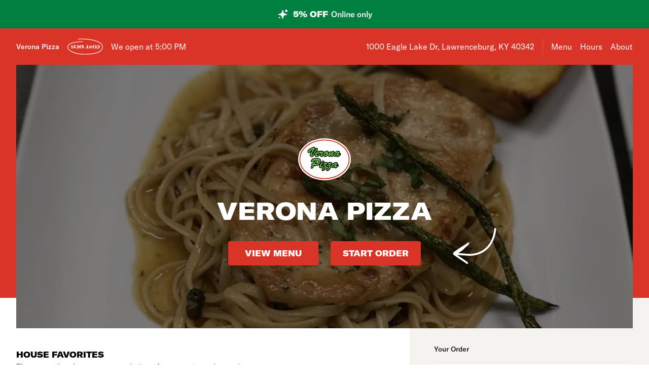

--- FILE ---
content_type: text/html; charset=utf-8
request_url: https://www.veronapizzakentucky.com/
body_size: 47331
content:

<!DOCTYPE html>
<html lang="en" >
  <head>
    <meta charset="utf-8" />
    <meta data-react-helmet="true" name="description" content="Get 5% off your pizza delivery order - View the menu, hours, address, and photos for Verona Pizza in Lawrenceburg, KY. Order online for delivery or pickup on Slicelife.com"/><meta data-react-helmet="true" property="og:title" content="Verona Pizza - Lawrenceburg, KY - 1000 Eagle Lake Dr - Hours, Menu, Order"/><meta data-react-helmet="true" property="og:image" content="https://mypizza-assets-production.imgix.net/url-preview-background.png?mark64=aHR0cHM6Ly9hc3NldHMuaW1naXgubmV0L350ZXh0P2g9NDEwJnR4dDY0PVZrVlNUMDVCSUZCSldscEImdHh0LWNvbG9yPXdoaXRlJnR4dC1mb250PUFyaWFsLUJsYWNrJnR4dC1zaXplPTc1Jnc9ODQw&amp;mark-x=86&amp;mark-y=180"/>
    <title data-react-helmet="true">Verona Pizza - Lawrenceburg, KY - 1000 Eagle Lake Dr - Hours, Menu, Order</title>
    <link data-react-helmet="true" rel="canonical" href="https://www.veronapizzakentucky.com"/>
    <script>
      // Start a timer to calculate the page load speed
      // to provide this data for the viewed_direct_web event
      window._loadTimeStartedAt = performance.now();
    </script>
    <script type="text/javascript">
      window.env = {"REACT_APP_IMGIX_URL":"https://mypizza-assets-production.imgix.net","REACT_APP_CONSUMER_API_GATEWAY_URL":"https://consumer.prod.slicelife.com","REACT_APP_STOREFRONT_URL":"https://slicelife.com","REACT_APP_CONSUMER_API_KEY":"Cz4gergJIN9WbBK1ydx8sBsLX5iDq41162LM1YB5","REACT_APP_CONSUMER_LANDING_PAGES_URL":"https://slicelife.com","REACT_APP_ANALYTICS_LOGGING_ENABLED":"false","REACT_APP_APP_ENV":"production","REACT_APP_OPTIMIZELY_KEY":"EiPeHJtBrNYeqGsBySPjg","REACT_APP_DATADOG_KEY":"pub3fbbe260da7b8611755d0afee262a1c6","GOOGLE_MAPS_API_KEY":"AIzaSyA8AGa2VpPrzYoVsazYdA0v8Wxlwojmcwc","REACT_APP_CORE_API_URL":"https://core-api.private.prod.slicelife.com"};
    </script>
    <script>window._initialDataContext = {"0":{"data":{"primaryShopRequest":{"data":{"accepts_cards":1,"accepts_cash":0,"acquired":true,"address":"1000 Eagle Lake Dr","banner_text":"","chain":null,"city":"Lawrenceburg","coupons":[],"created_at":"2015-08-23T12:34:32Z","default_transmission_method":"fax","delivery_estimate":"30 - 45 min","delivery_fees_info":{"order_minimum_range":"$15.0","delivery_fee_range":"$6.9","delivery_fee_type":"flat"},"description":"Order your favorite pizza, pasta, salad, wings and more with Verona Pizza located at 2901 Richmond Rd #100 in Lexington, KY.\r\n\r\nVerona Pizza is accepting orders online for delivery and takeout. To begin your order simply click on any menu category. Enjoy!","direct_web_settings":{},"disabled":false,"discount_percent":5,"domain_name":"veronapizzakentucky.com","subdomain":null,"perfect_pizza_template_name":null,"does_delivery":true,"does_pickup":true,"does_scheduled_orders":true,"eta":{"delivery_min":30,"delivery_max":45,"pickup_min":15,"pickup_max":30},"facebook_page_id":null,"favorites_count":0,"has_menu":true,"holidays":null,"hero_image_url":"https://slicelife.imgix.net/5752/photos/original/44308405_1874108172706082_8044938718567464960_n.jpg?auto=compress&auto=format","shop_id":5752,"imgix_logo_url":"https://shop-logos.imgix.net/shops/5752/original/5752a.png","latitude":"38.0670214","logo_url":"https://production-assets.cf.slicelife.com/shops/5752/medium_square/5752a.png","longitude":"-84.9212946","loyalty_enabled":true,"min_delivery_order":"0.0","min_pickup_order":null,"name":"Verona Pizza","neighborhood":"","next_opening_delivery":"2025-12-02T22:00:00Z","next_opening_pickup":"2025-12-02T22:00:00Z","onboarded_at":"2017-04-21T00:00:00Z","open_for_delivery":false,"open_for_pickup":false,"paused_for_delivery":false,"paused_for_pickup":false,"paused_for_delivery_reason":null,"paused_for_pickup_reason":null,"order_option_types":[{"id":1,"name":"contactless_delivery","display":"Contactless Delivery","order_instruction":"Customer wants a contact-free delivery. Please leave food at door and let them know, unless instructed otherwise.","created_at":"2020-11-03T11:30:05Z","updated_at":"2020-11-03T11:30:05Z","disabled_order_instructions":null},{"id":2,"name":"curbside_pickup","display":"Curbside Pickup","order_instruction":"This is a curbside pickup order. The customer will call your shop when they arrive. Be ready to meet them outside to hand over the order.","created_at":"2020-11-03T11:30:05Z","updated_at":"2020-11-04T12:02:02Z","disabled_order_instructions":null},{"id":3,"name":"include_utensils","display":"Include napkins and utensils","order_instruction":"Include utensils.","created_at":"2024-10-14T12:30:05Z","updated_at":"2024-10-14T12:30:02Z","disabled_order_instructions":"Utensils not requested."}],"phone":"5023534981","photos":["https://slicelife.imgix.net/5752/photos/original/44308405_1874108172706082_8044938718567464960_n.jpg?auto=compress&auto=format","https://slicelife.imgix.net/5752/photos/original/product-jalapeno-poppers-2808929.jpeg?auto=compress&auto=format"],"pickup_estimate":"15 - 30 min","register_mode":"full","register_mode_id":"f8246680-0e2c-4437-a594-7a375318176c","ros_enabled":false,"service_fee_flat_amount":"1.49","service_fee_percentage_amount":null,"social_media":[],"special_instructions_enabled":true,"state":"KY","status":"live","storefront_path":"restaurants/ky/lawrenceburg/40342/verona-pizza-lexington/menu","story":{"story":"Verona Pizza is currently located at 1000 Eagle Lake Dr. Order your favorite pizza, pasta, salad, and more, all with the click of a button.","photo":null,"is_default_story":true},"suspended":false,"tax_delivery_fee":0,"tax_rate":"6.0","tax_service_fee":true,"third_party_web_settings":{"floating_button_theme":null,"floating_button_layout":null,"floating_button_theme_variant":null,"floating_button_theme_color":null,"floating_button_value_message":null,"floating_button_enabled":false,"floating_button_position":null,"floating_button_message":null,"floating_button_multilocation_enabled":false,"modal_theme":null,"modal_theme_color":null,"modal_enabled":false,"modal_value_message":null,"modal_layout":null,"modal_theme_variant":null,"modal_position":null,"modal_message":null,"modal_multilocation_enabled":false,"modal_marketplace":null,"nav_bar_theme":null,"nav_bar_theme_variant":null,"nav_bar_theme_color":null,"nav_bar_enabled":false,"nav_bar_position":null,"nav_bar_value_message":null,"nav_bar_button_layout":null,"nav_bar_message":null,"nav_bar_multilocation_enabled":false,"nav_bar_marketplace":null},"timezone":"EST","timezone_identifier":"America/New_York","tips_enabled_for_delivery":true,"tips_enabled_for_pickup":true,"title":"| Lawrenceburg, KY 40342 | Order Pizza Online | Pizza Menu | Pizza Delivery","twilio_phone":"5023852922","ui_customization":{"header_color":null},"updated_at":"2025-11-27T08:04:32Z","uses_cross_street":false,"uuid":"e977febc-1b9c-4b85-885e-68179db9172b","web_slug":"ky/lawrenceburg/40342/verona-pizza-lexington","zipcode":"40342","project_by_slice":false,"delivery_overflow_enabled":false,"register_user_permissions":false,"slice_payments_enabled":false,"calculate_average_eta":true}},"currentShopRequest":{"data":{"accepts_cards":1,"accepts_cash":0,"acquired":true,"address":"1000 Eagle Lake Dr","banner_text":"","chain":null,"city":"Lawrenceburg","coupons":[],"created_at":"2015-08-23T12:34:32Z","default_transmission_method":"fax","delivery_estimate":"30 - 45 min","delivery_fees_info":{"order_minimum_range":"$15.0","delivery_fee_range":"$6.9","delivery_fee_type":"flat"},"description":"Order your favorite pizza, pasta, salad, wings and more with Verona Pizza located at 2901 Richmond Rd #100 in Lexington, KY.\r\n\r\nVerona Pizza is accepting orders online for delivery and takeout. To begin your order simply click on any menu category. Enjoy!","direct_web_settings":{},"disabled":false,"discount_percent":5,"domain_name":"veronapizzakentucky.com","subdomain":null,"perfect_pizza_template_name":null,"does_delivery":true,"does_pickup":true,"does_scheduled_orders":true,"eta":{"delivery_min":30,"delivery_max":45,"pickup_min":15,"pickup_max":30},"facebook_page_id":null,"favorites_count":0,"has_menu":true,"holidays":null,"hero_image_url":"https://slicelife.imgix.net/5752/photos/original/44308405_1874108172706082_8044938718567464960_n.jpg?auto=compress&auto=format","shop_id":5752,"imgix_logo_url":"https://shop-logos.imgix.net/shops/5752/original/5752a.png","latitude":"38.0670214","logo_url":"https://production-assets.cf.slicelife.com/shops/5752/medium_square/5752a.png","longitude":"-84.9212946","loyalty_enabled":true,"min_delivery_order":"0.0","min_pickup_order":null,"name":"Verona Pizza","neighborhood":"","next_opening_delivery":"2025-12-02T22:00:00Z","next_opening_pickup":"2025-12-02T22:00:00Z","onboarded_at":"2017-04-21T00:00:00Z","open_for_delivery":false,"open_for_pickup":false,"paused_for_delivery":false,"paused_for_pickup":false,"paused_for_delivery_reason":null,"paused_for_pickup_reason":null,"order_option_types":[{"id":1,"name":"contactless_delivery","display":"Contactless Delivery","order_instruction":"Customer wants a contact-free delivery. Please leave food at door and let them know, unless instructed otherwise.","created_at":"2020-11-03T11:30:05Z","updated_at":"2020-11-03T11:30:05Z","disabled_order_instructions":null},{"id":2,"name":"curbside_pickup","display":"Curbside Pickup","order_instruction":"This is a curbside pickup order. The customer will call your shop when they arrive. Be ready to meet them outside to hand over the order.","created_at":"2020-11-03T11:30:05Z","updated_at":"2020-11-04T12:02:02Z","disabled_order_instructions":null},{"id":3,"name":"include_utensils","display":"Include napkins and utensils","order_instruction":"Include utensils.","created_at":"2024-10-14T12:30:05Z","updated_at":"2024-10-14T12:30:02Z","disabled_order_instructions":"Utensils not requested."}],"phone":"5023534981","photos":["https://slicelife.imgix.net/5752/photos/original/44308405_1874108172706082_8044938718567464960_n.jpg?auto=compress&auto=format","https://slicelife.imgix.net/5752/photos/original/product-jalapeno-poppers-2808929.jpeg?auto=compress&auto=format"],"pickup_estimate":"15 - 30 min","register_mode":"full","register_mode_id":"f8246680-0e2c-4437-a594-7a375318176c","ros_enabled":false,"service_fee_flat_amount":"1.49","service_fee_percentage_amount":null,"social_media":[],"special_instructions_enabled":true,"state":"KY","status":"live","storefront_path":"restaurants/ky/lawrenceburg/40342/verona-pizza-lexington/menu","story":{"story":"Verona Pizza is currently located at 1000 Eagle Lake Dr. Order your favorite pizza, pasta, salad, and more, all with the click of a button.","photo":null,"is_default_story":true},"suspended":false,"tax_delivery_fee":0,"tax_rate":"6.0","tax_service_fee":true,"third_party_web_settings":{"floating_button_theme":null,"floating_button_layout":null,"floating_button_theme_variant":null,"floating_button_theme_color":null,"floating_button_value_message":null,"floating_button_enabled":false,"floating_button_position":null,"floating_button_message":null,"floating_button_multilocation_enabled":false,"modal_theme":null,"modal_theme_color":null,"modal_enabled":false,"modal_value_message":null,"modal_layout":null,"modal_theme_variant":null,"modal_position":null,"modal_message":null,"modal_multilocation_enabled":false,"modal_marketplace":null,"nav_bar_theme":null,"nav_bar_theme_variant":null,"nav_bar_theme_color":null,"nav_bar_enabled":false,"nav_bar_position":null,"nav_bar_value_message":null,"nav_bar_button_layout":null,"nav_bar_message":null,"nav_bar_multilocation_enabled":false,"nav_bar_marketplace":null},"timezone":"EST","timezone_identifier":"America/New_York","tips_enabled_for_delivery":true,"tips_enabled_for_pickup":true,"title":"| Lawrenceburg, KY 40342 | Order Pizza Online | Pizza Menu | Pizza Delivery","twilio_phone":"5023852922","ui_customization":{"header_color":null},"updated_at":"2025-11-27T08:04:32Z","uses_cross_street":false,"uuid":"e977febc-1b9c-4b85-885e-68179db9172b","web_slug":"ky/lawrenceburg/40342/verona-pizza-lexington","zipcode":"40342","project_by_slice":false,"delivery_overflow_enabled":false,"register_user_permissions":false,"slice_payments_enabled":false,"calculate_average_eta":true}},"shopsRequest":{"data":[{"accepts_cards":1,"accepts_cash":0,"acquired":true,"address":"1000 Eagle Lake Dr","banner_text":"","chain":null,"city":"Lawrenceburg","coupons":[],"created_at":"2015-08-23T12:34:32Z","default_transmission_method":"fax","delivery_estimate":"30 - 45 min","delivery_fees_info":{"order_minimum_range":"$15.0","delivery_fee_range":"$6.9","delivery_fee_type":"flat"},"description":"Order your favorite pizza, pasta, salad, wings and more with Verona Pizza located at 2901 Richmond Rd #100 in Lexington, KY.\r\n\r\nVerona Pizza is accepting orders online for delivery and takeout. To begin your order simply click on any menu category. Enjoy!","direct_web_settings":{},"disabled":false,"discount_percent":5,"domain_name":"veronapizzakentucky.com","subdomain":null,"perfect_pizza_template_name":null,"does_delivery":true,"does_pickup":true,"does_scheduled_orders":true,"eta":{"delivery_min":30,"delivery_max":45,"pickup_min":15,"pickup_max":30},"facebook_page_id":null,"favorites_count":0,"has_menu":true,"holidays":null,"hero_image_url":"https://slicelife.imgix.net/5752/photos/original/44308405_1874108172706082_8044938718567464960_n.jpg?auto=compress&auto=format","shop_id":5752,"imgix_logo_url":"https://shop-logos.imgix.net/shops/5752/original/5752a.png","latitude":"38.0670214","logo_url":"https://production-assets.cf.slicelife.com/shops/5752/medium_square/5752a.png","longitude":"-84.9212946","loyalty_enabled":true,"min_delivery_order":"0.0","min_pickup_order":null,"name":"Verona Pizza","neighborhood":"","next_opening_delivery":"2025-12-02T22:00:00Z","next_opening_pickup":"2025-12-02T22:00:00Z","onboarded_at":"2017-04-21T00:00:00Z","open_for_delivery":false,"open_for_pickup":false,"paused_for_delivery":false,"paused_for_pickup":false,"paused_for_delivery_reason":null,"paused_for_pickup_reason":null,"order_option_types":[{"id":1,"name":"contactless_delivery","display":"Contactless Delivery","order_instruction":"Customer wants a contact-free delivery. Please leave food at door and let them know, unless instructed otherwise.","created_at":"2020-11-03T11:30:05Z","updated_at":"2020-11-03T11:30:05Z","disabled_order_instructions":null},{"id":2,"name":"curbside_pickup","display":"Curbside Pickup","order_instruction":"This is a curbside pickup order. The customer will call your shop when they arrive. Be ready to meet them outside to hand over the order.","created_at":"2020-11-03T11:30:05Z","updated_at":"2020-11-04T12:02:02Z","disabled_order_instructions":null},{"id":3,"name":"include_utensils","display":"Include napkins and utensils","order_instruction":"Include utensils.","created_at":"2024-10-14T12:30:05Z","updated_at":"2024-10-14T12:30:02Z","disabled_order_instructions":"Utensils not requested."}],"phone":"5023534981","photos":["https://slicelife.imgix.net/5752/photos/original/44308405_1874108172706082_8044938718567464960_n.jpg?auto=compress&auto=format","https://slicelife.imgix.net/5752/photos/original/product-jalapeno-poppers-2808929.jpeg?auto=compress&auto=format"],"pickup_estimate":"15 - 30 min","register_mode":"full","register_mode_id":"f8246680-0e2c-4437-a594-7a375318176c","ros_enabled":false,"service_fee_flat_amount":"1.49","service_fee_percentage_amount":null,"social_media":[],"special_instructions_enabled":true,"state":"KY","status":"live","storefront_path":"restaurants/ky/lawrenceburg/40342/verona-pizza-lexington/menu","story":{"story":"Verona Pizza is currently located at 1000 Eagle Lake Dr. Order your favorite pizza, pasta, salad, and more, all with the click of a button.","photo":null,"is_default_story":true},"suspended":false,"tax_delivery_fee":0,"tax_rate":"6.0","tax_service_fee":true,"third_party_web_settings":{"floating_button_theme":null,"floating_button_layout":null,"floating_button_theme_variant":null,"floating_button_theme_color":null,"floating_button_value_message":null,"floating_button_enabled":false,"floating_button_position":null,"floating_button_message":null,"floating_button_multilocation_enabled":false,"modal_theme":null,"modal_theme_color":null,"modal_enabled":false,"modal_value_message":null,"modal_layout":null,"modal_theme_variant":null,"modal_position":null,"modal_message":null,"modal_multilocation_enabled":false,"modal_marketplace":null,"nav_bar_theme":null,"nav_bar_theme_variant":null,"nav_bar_theme_color":null,"nav_bar_enabled":false,"nav_bar_position":null,"nav_bar_value_message":null,"nav_bar_button_layout":null,"nav_bar_message":null,"nav_bar_multilocation_enabled":false,"nav_bar_marketplace":null},"timezone":"EST","timezone_identifier":"America/New_York","tips_enabled_for_delivery":true,"tips_enabled_for_pickup":true,"title":"| Lawrenceburg, KY 40342 | Order Pizza Online | Pizza Menu | Pizza Delivery","twilio_phone":"5023852922","ui_customization":{"header_color":null},"updated_at":"2025-11-27T08:04:32Z","uses_cross_street":false,"uuid":"e977febc-1b9c-4b85-885e-68179db9172b","web_slug":"ky/lawrenceburg/40342/verona-pizza-lexington","zipcode":"40342","project_by_slice":false,"delivery_overflow_enabled":false,"register_user_permissions":false,"slice_payments_enabled":false,"calculate_average_eta":true}]},"shopScheduleRequest":{"data":{"delivery":[{"from":"2025-12-02T22:00:00Z","to":"2025-12-03T03:00:00Z"},{"from":"2025-12-03T22:00:00Z","to":"2025-12-04T03:00:00Z"},{"from":"2025-12-04T16:00:00Z","to":"2025-12-05T03:00:00Z"},{"from":"2025-12-05T16:00:00Z","to":"2025-12-06T03:00:00Z"},{"from":"2025-12-06T16:00:00Z","to":"2025-12-07T03:00:00Z"},{"from":"2025-12-07T16:00:00Z","to":"2025-12-08T01:00:00Z"}],"pickup":[{"from":"2025-12-02T22:00:00Z","to":"2025-12-03T03:00:00Z"},{"from":"2025-12-03T22:00:00Z","to":"2025-12-04T03:00:00Z"},{"from":"2025-12-04T16:00:00Z","to":"2025-12-05T03:00:00Z"},{"from":"2025-12-05T16:00:00Z","to":"2025-12-06T03:00:00Z"},{"from":"2025-12-06T16:00:00Z","to":"2025-12-07T03:00:00Z"},{"from":"2025-12-07T16:00:00Z","to":"2025-12-08T01:00:00Z"}],"pausings":{"delivery":[],"pickup":[]},"timezone":"America/New_York"}},"menuRequest":{"data":{"categories":[{"id":25066833,"name":"Pizza","products":[{"id":2591664,"name":"Cheese Pizza","price":"$11.99","description":"Classic cheese or create your own pizza.","code":"91d6ab412275546d382d161dcadf9a8e520027e3876ad4e3dd37dd32b5df4665","productTypeIds":[4730676,4730682],"isBestSeller":true}]},{"id":25066834,"name":"Verona's Pizza Creations","products":[{"id":2265982,"name":"Verona's Supreme Pizza","price":"$15.99","description":"Pepperoni, sausage, mushrooms, bell peppers, onions, black olives.","image":"https://slice-menu-assets-prod.imgix.net/5752/1631791832_003910d4b6","code":"f70f08d0a8d6781719a902673f0b0c1c499e649734d5f4d6d11a02b2fc7c7501","isFeatured":true,"productTypeIds":[4318322,4318323],"isBestSeller":true},{"id":7053303,"name":"BBQ Chicken Pizza","price":"$15.99","description":"BBQ sauce base, chicken, red onions.","code":"b120761c68622897dbf70c79bf2d9188b897b7f658097a596e1a76e799724dd3","productTypeIds":[9972309,9972310],"isBestSeller":true},{"id":7053330,"name":"Pesto Pizza","price":"$15.99","description":"Pesto sauce base, chicken, tomatoes, green peppers.","code":"eccab70c0f1ef3487decbdbb9214fd693cae322fc61bf8bbc95c310b300eb20a","productTypeIds":[9972336,9972337],"isBestSeller":true},{"id":7053356,"name":"Alfredo Chicken Pizza","price":"$15.99","description":"Alfredo sauce base, chicken, parsley flakes, parmesan.","code":"3e6a0a596376eb394787a83a33164dc4be5aac2038abe152b8c86fbbf0998ec9","productTypeIds":[9972362,9972363],"isBestSeller":true},{"id":7053369,"name":"All Meat Pizza","price":"$15.99","description":"Pepperoni, salami, ham & sausage.","code":"9070773ac53eeff204ab4ea96269baef85e4abb3be48a8f34bef4c4b2dcc1252","productTypeIds":[9972375,9972376],"isBestSeller":true},{"id":7053384,"name":"Vegetarian Pizza","price":"$15.99","description":"Mushrooms, bell peppers, onions, black olives & tomatoes.","code":"aad21de3e0fee80cb9842dc90728b09ef8f0e2e3c0d33bba62592a7228c1da0f","productTypeIds":[9972390,9972391],"isBestSeller":false},{"id":7053398,"name":"Hawaiian Pizza","price":"$15.99","description":"Ham, pineapple.","code":"ce849595dde05e7e495ad60479650c8fe279df8a63e0f639fe060ef0fdc838b6","productTypeIds":[9972404,9972405],"isBestSeller":false},{"id":7053410,"name":"Pepperoni Deluxe Pizza","price":"$15.99","description":"Triple pepperoni, double cheese.","code":"2f168c1ac003e64d432f38cdd7c5ff11afe695997cb273eec3c69e31b7e1555f","productTypeIds":[9972416,9972417],"isBestSeller":true},{"id":7053429,"name":"Philly Cheese Steak Pizza","price":"$15.99","description":"Olive oil base, steak, green pepper, onion, mushroom, garlic.","code":"525915199d9a90d5696b00c8d0fada2875d0817e961eceb5cfc9da74d76405dd","productTypeIds":[9972435,9972436],"isBestSeller":false},{"id":7053497,"name":"Buffalo Chicken Pizza","price":"$15.99","description":"Buffalo sauce base, chicken, ranch.","code":"25d57482cedadfcb4ce86b0a261182dfe78727ce9d8e5ca9f6da109ac445e6a7","productTypeIds":[9972503,9972504],"isBestSeller":false},{"id":7053523,"name":"White Pizza","price":"$15.99","description":"Ricotta, roasted garlic, parmesan.","code":"f110bd217c2d9be7118caff5f711a1523c8ae2afdc87c0b4a10b0c500ead3f21","productTypeIds":[9972529,9972530],"isBestSeller":false},{"id":7053553,"name":"Spinach Pizza","price":"$15.99","description":"Spinach, roasted garlic, parmesan, ricotta.","code":"2d03889984ff77b42afad314cf3599ba608821de983b8d7c42df54b5a989e697","productTypeIds":[9972559,9972560],"isBestSeller":false},{"id":7053574,"name":"Margherita Pizza","price":"$15.99","description":"Tomatoes, basil, fresh garlic.","code":"d6fe5d67bc8a9356e6f849d3df14d4878aa172ac8ebf871b8574ae2d3bdd2835","productTypeIds":[9972580,9972581],"isBestSeller":false},{"id":7053594,"name":"Albanian Pizza","price":"$15.99","description":"Gyro meat, onions, kalamata olives, feta cheese.","code":"4268f150b991f6b0357ef4c654e57724513c10a44ba2bae0a37043be57698e5f","productTypeIds":[9972600,9972601],"isBestSeller":false}]},{"id":26306120,"name":"Family Specials","products":[{"id":14052444,"name":"Feast for Two Special","price":"$35.99","description":"10'' one topping pizza, small lasagna, small spaghetti, two pieces of garlic bread.","code":"b0af3d149e952e3a2ab311adb8b088e59ca6245784abd54433f56b3d106c0acb","productTypeIds":[17051627],"isBestSeller":false},{"id":14052460,"name":"Feast for Four Special","price":"$45.99","description":"14'' one topping pizza, large lasagna, large spaghetti,  four pieces of garlic bread.","code":"aa05e7b72b260dbc1c46d18ecf06641dd34e8ded11308bb6623d7669437334a7","productTypeIds":[17051643],"isBestSeller":false},{"id":14052515,"name":"Two 10'' Pizzas with One Topping Special","price":"$25.99","code":"d2513adf3ffeb2027d171f42573a623b9548d70e054254a5656fd141d7d18257","productTypeIds":[17051698],"isBestSeller":false},{"id":14052477,"name":"Two 14'' Pizzas with One Topping Special","price":"$34.99","code":"02027a3ce79b068e07aa80ec8db7b3ef39364d88df18ee808dfeed31c3b71bdf","productTypeIds":[17051660],"isBestSeller":true},{"id":14052551,"name":"Three 10'' One Topping Pizzas Special","price":"$37.99","code":"9ce6ed80ce8224e0a085247bed5e422901a3a74f24ec1e51fefefa66e9be71e9","productTypeIds":[17051734],"isBestSeller":false},{"id":14052523,"name":"14'' One Topping Cheese Pizza, Breadsticks & Large Salad Special","price":"$35.99","code":"08ef8c115e884ef5b235a72d2b6041089862930de3d1ba07f54b05cfc4b1f452","productTypeIds":[17051706],"isBestSeller":false},{"id":14052594,"name":"14'' One Topping Pizza & Spaghetti Special","price":"$28.99","code":"e82da41b2ba625d0c702502cf639b4317f1ead49e2c2af3aefe9a5d4168dd560","productTypeIds":[17051777],"isBestSeller":false}]},{"id":25066836,"name":"Appetizers","products":[{"id":2808933,"name":"Onion Rings","price":"$6.99","description":"Crispy onion slices deep-fried until golden-brown.","code":"791dd1150e3bac0db80bda09ad9d2e943a242d755251439ff61eb73b58483420","productTypeIds":[4996862],"isBestSeller":false},{"id":2808926,"name":"Baked Meatballs","price":"$12.99","description":"With mozzarella.","code":"28a7ff0b79d4a298d0d012e5a666850c6e2194a4fdc8eb74048b55499064a485","productTypeIds":[4996855],"isBestSeller":false},{"id":2808927,"name":"Cheesy Breadsticks","price":"$12.99","description":"Served with marinara sauce.","image":"https://slice-menu-assets-prod.imgix.net/5752/1631791775_8344f21150","code":"c14f9b070bd7fc178741a067f593427dfeb4be6b63e9cdc24c32b93a18d722b2","productTypeIds":[4996856],"isBestSeller":false},{"id":2808928,"name":"Mozzarella Sticks","price":"$7.00","description":"Served with marinara dipping sauce.","code":"ac611ff7671f7c20ebd341f4a2871783114c68009522ac908379b80fed82ae74","productTypeIds":[4996857],"isBestSeller":false},{"id":2808929,"name":"Jalapeno Poppers","price":"$8.00","description":"Served with ranch dipping sauce.","image":"https://slice-menu-assets-prod.imgix.net/5752/1618833915_ce40dcf669","code":"2f92cc3e809d0bc90bff122cec49c2e412215655d234f0d992115a7968c42f95","productTypeIds":[4996858],"isBestSeller":false},{"id":2808931,"name":"Garlic Bread","price":"$4.75","description":"Served with marinara sauce.","image":"https://slice-menu-assets-prod.imgix.net/5752/1631791762_58945cd987","code":"a1030525fe78bf035773ed615cbaea209df4311d17460a810fe4909ada053421","productTypeIds":[4996860],"isBestSeller":false},{"id":14051241,"name":"Breaded Cannelloni Bites","price":"$9.00","description":"Served over a bed of marinara sauce.","code":"488de0f4ad463b722e2df25e28c954f68ec97377b3a3450f6da84fbf81ca4e34","productTypeIds":[17050399],"isBestSeller":false},{"id":14051500,"name":"Fries","price":"$5.99","description":"Our delicious French fries are deep-fried 'till golden brown, with a crunchy exterior and a light fluffy interior. Seasoned to perfection!","code":"5b645747302bbfc77420268bd489e5ba32fd3463cf2a356d5c5d88b0dfa5ccec","productTypeIds":[17050658],"isBestSeller":false},{"id":17172292,"name":"Extra Sauce","price":"$0.75","code":"b1aa0134676e226aabf5b7156e5d915a84828e8f9e555616dec3977a719f7da3","productTypeIds":[20192020],"isBestSeller":false}]},{"id":25066837,"name":"Salads","products":[{"id":1114931,"name":"Dinner Salad","price":"$10.00","description":"Tomatoes, red onions, black olives, croutons.","code":"48963e0c90e3b45b3c326dad3e9b13bef1e48924ea2e6d342eabc1e8ad02eb49","productTypeIds":[2317765],"isBestSeller":false},{"id":7055054,"name":"Caesar Salad","price":"$12.99","description":"Croutons, parmesan cheese.","code":"cf73f1275bf3960a7432020896ebe39690cb433a0b41dc5cf34b7c6c9a9ebea3","productTypeIds":[9974060],"isBestSeller":false},{"id":7055087,"name":"Caprese Salad","price":"$12.99","description":"Tomatoes, mozzarella, fresh basil, oregano.","code":"83ae8bdab4849e082d4d5f978f0fc618ff18cd5aa3b1a24705ef470b4c6ebd5c","productTypeIds":[9974093],"isBestSeller":false},{"id":7054994,"name":"Antipasto Salad","price":"$14.99","description":"Tomatoes, red onions, black olives, ham, salami, provolone cheese.","code":"b4ad24752ee8a7303f31f4cee870e383d5db6647e2e3be394e95ffa0bfb827ce","productTypeIds":[9974000],"isBestSeller":false},{"id":7055018,"name":"Greek Salad","price":"$14.99","description":"Tomatoes, red onions, Kalamata olives, feta cheese, pepperoncini, pita bread.","code":"6e9e7fe2ae1cf03033d3a08ae0b1772f01be056be18a70e5b5eee457b8234f93","productTypeIds":[9974024],"isBestSeller":false},{"id":14051586,"name":"Side Salad","price":"$5.00","description":"Tomatoes, red onions, black olives.","code":"96f8eb8c61be1c6f89e98c0f0e57f118f3e85d3857ae0934a6c2c474a8189047","productTypeIds":[17050744],"isBestSeller":false}]},{"id":25066838,"name":"Chicken","products":[{"id":1114887,"name":"Bone In Chicken Wings","price":"$14.99","description":"Choose sauce: hot, mild, teriyaki or bbq.","code":"cb35950a5a793980186d36bc88501d43a48807f439d1e152f7c527f143fac1c6","productTypeIds":[20192116,2317675],"isBestSeller":false},{"id":7054420,"name":"Chicken Tenders with Fries","price":"$10.99","description":"Choose dipping sauce: bbq, ranch, honey mustard.","code":"a1123f43d6fc8bd66291ab49cba2396dcfa9b9a74929011b0299aa46c2560a59","productTypeIds":[9973426],"isBestSeller":false}]},{"id":25066835,"name":"Calzones","products":[{"id":1114920,"name":"Meat Calzone","price":"$14.99","description":"Pepperoni, ham, sausage, beef, mozzarella cheese, ricotta cheese, and side of marinara sauce.","code":"e012b2424b61036ce1475d346645491e1624f4bee49ef4ad9820681724a574dd","productTypeIds":[2317730],"isBestSeller":false},{"id":1114914,"name":"Veggie Calzone","price":"$13.99","description":"Mushrooms, black olives, green peppers, onions, ricotta, mozzarella, and side of marinara.","code":"8c4e296a042e47f9d8fd715294dffd5d395fe570e66091c34dfd1cb5d95f0230","productTypeIds":[2317720],"isBestSeller":false},{"id":1114915,"name":"Cheese Calzone","price":"$10.99","description":"Ricotta, mozzarella, and side of marinara.","code":"835ab5a316d3540861960c8c070847ba1301d90a262a2f56c49c1dc57613e0e8","productTypeIds":[2317721],"isBestSeller":false}]},{"id":25066840,"name":"Hot Sandwiches","description":"All sandwiches include fries.","products":[{"id":1114903,"name":"Philly Cheesesteak Sandwich","price":"$14.99","description":"Steak, onions, mushrooms, peppers, cheese.","code":"d8cd5edd0deb2cf7fdc237abe94fbc550d38b4282070ccca482a8fc6f2e32026","productTypeIds":[2317699],"isBestSeller":false},{"id":1114896,"name":"Philly Chicken Sandwich","price":"$13.99","description":"Chicken, mushrooms, peppers, onions, and cheese.","code":"ea7f1c75e797685ef52611833e26fa328a1267c8f4465efbeb65adec61358b23","productTypeIds":[2317684],"isBestSeller":false},{"id":1114898,"name":"Chicken Parmigiana Sandwich","price":"$13.99","description":"Breaded chicken, marinara, cheese.","code":"df66ee438598dda3055680815530c99733507acca54313eba1a61a0c292c47f0","productTypeIds":[2317686],"isBestSeller":false},{"id":1114899,"name":"Meatball Parmigiana Sandwich","price":"$14.99","description":"Meatballs, marinara sauce, cheese.","code":"9cb8f95ce1f87d7638e0882e01f7d308da5138c077fb56dd9b3eda52387814cf","productTypeIds":[2317687],"isBestSeller":false},{"id":1114900,"name":"Sausage Parmigiana Sandwich","price":"$13.99","description":"Italian sausage, marinara sauce, cheese.","code":"7d3a37b20ee75001bfd0e3f08c7029911cb3f374b807b787b8600da9b50aa998","productTypeIds":[2317688],"isBestSeller":false},{"id":1114901,"name":"Franceso Sandwich","price":"$14.99","description":"Italian sausage, pepper, onion, marinara, cheese.","code":"8c8d2714ac3b61390ac9edccbb976a9c5a24a30f2ba22570b02991fa1e43ee8b","productTypeIds":[2317689],"isBestSeller":false}]},{"id":25160482,"name":"Pasta Dishes","description":"Served with fresh garlic bread & side salad.","products":[{"id":2592168,"name":"Spaghetti","price":"$12.99","code":"cf5f4ab5449a317c825f62c49effc3c1cd64492edfb2b0e2a5e82db873c3db7e","productTypeIds":[4731377],"isBestSeller":false},{"id":2592157,"name":"Baked Lasagna","price":"$13.99","code":"e28994a677f72803edc4ee992251c23dda1d0c264bcfa9663a800ccfc90c4838","productTypeIds":[4731361],"isBestSeller":false},{"id":2592160,"name":"Baked Ziti","price":"$15.00","description":"Ziti with mozzarella and tomato sauce baked to perfection in our oven","image":"https://slice-menu-assets-prod.imgix.net/5752/1639562451_f5baca5fb6","code":"7bb90241e524f16ef883019284bc73b1f94e71b08c0f1ec28d6d3d1a9e67138b","productTypeIds":[4731366],"isBestSeller":false},{"id":2592161,"name":"Baked Ziti with Eggplant","price":"$16.00","code":"317ffe0b3b060665109a9c8ffe950ac9047cac2f27c8bb78c7879ece9240a24a","productTypeIds":[4731367],"isBestSeller":false},{"id":2592163,"name":"Spinach Lasagna","price":"$14.50","code":"899ce38b63f526837894fb208c5abce93fcd35e99134695f9bb8f55caa9b1dd5","productTypeIds":[4731370],"isBestSeller":false},{"id":2592164,"name":"Baked Cheese Ravioli","price":"$12.99","description":"Ravioli stuffed with classic cheese.","code":"07c4a371cac0ac3e0f6f17b4310d471bd442dad5147952e3be2970d2bc37f5ac","productTypeIds":[4731371],"isBestSeller":false},{"id":9510210,"name":"Cheese Ravioli with Pink Sauce","price":"$15.99","code":"f13ea1b5e47974c6a06febdd01b40be2923311ff1be5c777066a974b6025b0ac","productTypeIds":[12460547],"isBestSeller":false},{"id":2592174,"name":"Ricotta Stuffed Shells","price":"$14.00","code":"3cc93384b8df2a42df8f390d8b49b6a7092286d551bf00f97928486ac8b11766","productTypeIds":[4731385],"isBestSeller":false},{"id":7056051,"name":"Ricotta Manicotti","price":"$14.00","code":"3eba49f19687c345e5a70e49ed8df1426006633f923db0fe61b30e2209bb5f6e","productTypeIds":[9975073],"isBestSeller":false},{"id":2592166,"name":"Pasta Trio","price":"$16.00","description":"Manicotti, cheese ravioli & stuffed shells.","code":"7f8c65cc7722ea759b4ce4516b5217510790ca5bc490e5704f9ea6572fdb5a8c","productTypeIds":[4731374],"isBestSeller":false},{"id":7056065,"name":"Eggplant Parmigiana Pasta","price":"$15.99","description":"Homemade marinara & mozzarella.","code":"8849b2158cf8673ca4fcdecb4ceab6f393140c30885a72caca64acbb0b15012f","productTypeIds":[9975087],"isBestSeller":false},{"id":7056079,"name":"Chicken Parmigiana Pasta","price":"$18.99","description":"Homemade marinara & mozzarella.","code":"71d026497d8dc3b14d97b63f840933ec8e8c511a74aabc49c08e1f06a107a38d","productTypeIds":[9975101],"isBestSeller":false},{"id":7056092,"name":"Veal Parmigiana Pasta","price":"$21.99","description":"Homemade marinara & mozzarella.","code":"15082ee16debff38e4a1f3aed02ea9785b371a964c5c2ebb03a90cdeac50dfff","productTypeIds":[9975114],"isBestSeller":false}]},{"id":26306042,"name":"Entrees","description":"All entrees include a piece of garlic bread and side salad.","products":[{"id":14051999,"name":"Chicken Fettuccine Alfredo","price":"$21.99","description":"Alfredo sauce on a bed of fettuccine noodles.","code":"77629c893889d0735084f7a26678a96925c6273a3cf81c36a6cfa7494c3fc401","productTypeIds":[17051165],"isBestSeller":false},{"id":14051830,"name":"Chicken Marsala","price":"$22.99","description":"Sauteed with mushrooms, in marsala wine.","code":"1dc7241a470102c5c43b49de5a46b23959f101c9d4bc085a32301367a6d051bc","productTypeIds":[17050996],"isBestSeller":false},{"id":14051836,"name":"Veal Marsala","price":"$24.99","description":"Sauteed with mushrooms, in marsala wine.","code":"217aa7aca304be11c08b5e61c84e704fbd883e9d85a6b2cc76594af027fc07b7","productTypeIds":[17051002],"isBestSeller":false},{"id":14051838,"name":"Eggplant Rollatini","price":"$18.99","description":"Fried eggplant stuffed with ricotta and spinach.","code":"1f57276cfead6325497540d9a31f55622f50e36f4f1afa555f427accd5ef8657","productTypeIds":[17051004],"isBestSeller":false},{"id":14051955,"name":"Chicken Rollatini","price":"$20.99","description":"Fried chicken stuffed with ricotta and spinach.","code":"95b55add95be9546d2812483768fdced1e4f594b8729b0d409177359e955cf59","productTypeIds":[17051121],"isBestSeller":false},{"id":14051959,"name":"Chicken Fra Diablo","price":"$20.99","description":"Spicy homemade marinara on a bed of linguini.","code":"eb2612828d32459f84540906a5d9a54357327a6b966a85bbf0e567e8d6d19a55","productTypeIds":[17051125],"isBestSeller":false},{"id":14051961,"name":"Veal Fra Diablo","price":"$23.99","description":"Spicy homemade marinara on a bed of linguini.","code":"a636ab159c78c06d3b1609c34b0b40f42f0b98d78d138299d1e48f1f2f932c5d","productTypeIds":[17051127],"isBestSeller":false},{"id":14051962,"name":"Chicken Pesto","price":"$20.99","description":"Pesto sauce over your choice of linguini or penne.","code":"2b4144f476217e98471a7f89f90c6c9bafe331e42d8087c894bd9dc40ba82f50","productTypeIds":[17051128],"isBestSeller":false},{"id":14051974,"name":"Veal Pesto","price":"$23.99","description":"Pesto sauce over your choice of linguine or penne pasta.","code":"fade994fd4bb5b47008fab3af13e315acda8c9563bc9480c3f6d54d906904592","productTypeIds":[17051140],"isBestSeller":false},{"id":14051978,"name":"Chicken Salerno","price":"$20.99","description":"Sauteed with spinach and roasted red peppers.","code":"b98adecc46a09256557e32f01842a895545ca9eedee803d1a471fa31d7a87eb6","productTypeIds":[17051144],"isBestSeller":false},{"id":14051983,"name":"Veal Salerno","price":"$23.99","description":"Sauteed with spinach and roasted red peppers.","code":"081a02ec000b4fce2fd66cfb232ff8606ff02525a64baf2cf042252112e45e54","productTypeIds":[17051149],"isBestSeller":false},{"id":14051986,"name":"Chicken Piccata","price":"$20.99","description":"Lemon sauce, capers, and sundried tomatoes.","code":"374a4fcea5a9f688f3acd5076faa4511c484c9323ffcd54a59cda519511f5f8e","productTypeIds":[17051152],"isBestSeller":false},{"id":14051993,"name":"Veal Piccata","price":"$23.99","description":"Lemon sauce, capers and sundried tomatoes.","code":"b81d42dee644ce508065403df53d3b3f2d8735af5badbd35eb7fbc83a698fd22","productTypeIds":[17051159],"isBestSeller":false}]},{"id":25160484,"name":"Kids Menu","description":"12 years & under.","products":[{"id":2592190,"name":"Kid's Spaghetti","price":"$8.25","description":"1 Piece of garlic bread included.","code":"a1e9c161a96e2793472281ffb1c89d1c938025e6ea75ca2fd5ad50691fb5ad96","productTypeIds":[4731405],"isBestSeller":false},{"id":2592193,"name":"Kid's Cheese Pizza","price":"$8.25","code":"e00910a73d52493466d463e80aafe8fcc4e16dcfd970416c088b28521a582ac2","productTypeIds":[4731408],"isBestSeller":false},{"id":2592191,"name":"Kid's Cheese Ravioli","price":"$8.25","description":"1 Piece of garlic bread included.","code":"2d85e8e10eea25b64eb55829bb9bc0b32c72eee5006bbdec7d265c2e72adbaef","productTypeIds":[4731406],"isBestSeller":false}]},{"id":25066842,"name":"Desserts","products":[{"id":3368012,"name":"Cheesecake","price":"$7.00","description":"Cheesecake meets chocolate for the ultimate dessert.","code":"11e6637b4e629ed0a3423cdc1758acb6c96820802077f0b36e66ea4945adb27d","productTypeIds":[5675016],"isBestSeller":false},{"id":3368011,"name":"Chocolate Cake","price":"$7.00","description":"With an airy, light sponge.","code":"e9d351b9a96ddd6573d9ec13fdbc9086da44c7b35b585ebbf2d3c2ccbb57f9f4","productTypeIds":[5675015],"isBestSeller":false},{"id":3368010,"name":"Tiramisu","price":"$7.00","description":"A delicious coffee-flavored italian dessert. Ladyfingers dipped in coffee, layered with a whipped mixture of eggs, sugar & Mascarpone cheese, flavored with cocoa.","code":"8c5e564c3236ff6e494663bf03e7f02d58d81d0648f33c48415d3d2078e94d14","productTypeIds":[5675014],"isBestSeller":false},{"id":3368013,"name":"Baklava","price":"$7.00","description":"A rich, sweet dessert pastry made of layers of filo filled with chopped nuts and covered in honey.","code":"e3987076aca9357c39c1fbea48f0a47dcd045161d6df73c12928b094686627d2","productTypeIds":[5675017],"isBestSeller":false},{"id":17172437,"name":"Strawberry Cake","price":"$7.00","code":"6f4ee914264c7217ba867c2ddac3719ea47e9be8a6278bfe4c84f967b54dab06","productTypeIds":[20192165],"isBestSeller":false}]},{"id":25066844,"name":"Beverages","products":[{"id":1114908,"name":"Soda","price":"$2.99","code":"07c62d467733bb3632b8f520f8deeeb4ef7152d9b3f985b7a2da9676665fc9d9","productTypeIds":[2317705],"isBestSeller":false},{"id":7054510,"name":"Lemonade","price":"$2.99","code":"46d4f6d7a51c0dd47eea4cbcb37dd913e46fdc5ec3729a07d37f0bd0b698709e","productTypeIds":[9973516],"isBestSeller":false},{"id":7054531,"name":"Sweet Tea","price":"$2.99","code":"8ae81822a2dec242ec5c15eb011f31de13464f5c67ad6c6777adb1ab9abe1097","productTypeIds":[9973537],"isBestSeller":false},{"id":7054537,"name":"Unsweetened Tea","price":"$2.99","code":"533c1b412a2e33c3f0b5280d0a1cde10c84dcfe839cdd1a6f25cf000b3fcc90a","productTypeIds":[9973543],"isBestSeller":false},{"id":7054556,"name":"Coffee","price":"$1.99","code":"97a0f6602f232f5dcb98172d38d2ddd4deaf9ad4cf647444319b5752319f34de","productTypeIds":[9973562],"isBestSeller":false}]},{"id":25127230,"name":"Lunch Specials","description":"All include soda.","availabilities":[{"dayOfWeek":"Thursday","startTime":"11:00","endTime":"14:00"},{"dayOfWeek":"Friday","startTime":"11:00","endTime":"14:00"}],"products":[{"id":1917248,"name":"Any One Topping Cheese Calzone Lunch","price":"$10.00","description":"With marinara sauce & soda.","code":"ae689efacc47f60089d0822981e092c8737f2636556e8e672a858d7a73a71163","productTypeIds":[3845506],"isBestSeller":false},{"id":7056682,"name":"10\" One Topping Pizza & Soda Lunch","price":"$10.99","code":"3146f8cdaf06db26d98ee873112cb403e088b54722828e16a35dad741b2dd345","productTypeIds":[9975704],"isBestSeller":false},{"id":7056691,"name":"Lasagna with Garlic Bread Lunch","price":"$10.99","code":"c6385ffeba2371c4de92c44edeff56fa5fc01a5fae4579487c1eaae924b4cee9","productTypeIds":[9975713],"isBestSeller":false},{"id":7056704,"name":"Spaghetti with Garlic Bread Lunch","price":"$10.99","code":"4dab82307a1b2dc24101a62f00c808a33081b147096255506235a8a3d8bf77cb","productTypeIds":[9975726],"isBestSeller":false},{"id":7057194,"name":"Any Salad with Garlic Bread Lunch","price":"$10.99","code":"2ce3c6fe3e6a9439caa01ac109d7b20aba418d8216add3e8139b2930487cd4d3","productTypeIds":[9976216],"isBestSeller":false},{"id":17172499,"name":"Any Salad with Pita Bread Lunch","price":"$10.99","code":"9c47e8c770dba9eba4750cd43b78b5ceb03e8fa02859efa79c73e58562874d77","productTypeIds":[20192227],"isBestSeller":false},{"id":7057253,"name":"Any Sandwich Lunch","price":"$10.99","code":"161b59cd614448ed4aef64b6ca661e47c9e2e63284bcdb167ef817499358d853","productTypeIds":[9976275],"isBestSeller":false}]},{"id":25169888,"name":"Non Display Products","description":"These products will not display on a shop menu. This area is for products that will be used in Bundle coupons and other features where they will not appear on a menu.","hidden":true,"products":[{"id":17172254,"name":"Cheese Pizza","price":"$16.99","description":"Classic cheese or create your own pizza.","code":"f8f2cf6823275e34b9ccc4de2cf13804b8736598636ddad74503ae7b82111162","productTypeIds":[20191982],"isBestSeller":false},{"id":14051564,"name":"Grilled Chicken Salad","price":"$9.99","description":"Lettuce, red onions, cucumbers, eggs, tomatoes, and green peppers.","code":"d5ee4273368c27588eaf359eecfda50c196f69c5397c815e55fdd8c61c849f3d","productTypeIds":[17050722],"isBestSeller":false},{"id":14051240,"name":"Risotto Sausage Bites","price":"$8.00","code":"ecb360dccb69e70b8e0edfedab8333d4da31b68b4eb714dadec624e263649b34","productTypeIds":[17050398],"isBestSeller":false},{"id":14051501,"name":"Combo Platter","price":"$9.99","description":"Includes 2 mozzarella sticks, onions rings, 2 jalapeno poppers, and French fries.","code":"6b6e673fc3d56a481b92a1fab692b51e953fb7ee2af05b0c938b42d3c261cc20","productTypeIds":[17050659],"isBestSeller":false},{"id":2592170,"name":"Spaghetti with Meatballs","price":"$12.99","code":"34f1490fec5c80ccaadf95d68bbe543ffd6e684ddde1013b3068878e3d570434","productTypeIds":[4731379],"isBestSeller":false},{"id":2592171,"name":"Spaghetti with Sausage","price":"$11.99","code":"be3f4cda96dff859809af4f7e948669c0aa296f1f589d0bf415faf52e1a94e98","productTypeIds":[4731380],"isBestSeller":false},{"id":2592173,"name":"Spaghetti with Meat Sauce","price":"$11.99","code":"b7dd8bf47834da0d1b75a8e42eec55d99dcead987c8198ed1383e57d63af738b","productTypeIds":[4731384],"isBestSeller":false}]}],"recommendedSideDish":"Fries"}}}}};</script>
    <script data-react-helmet="true" type="application/ld+json">{"@context":"http://schema.org","@type":"Restaurant","@id":"www.veronapizzakentucky.com","name":"Verona Pizza","address":{"@type":"PostalAddress","streetAddress":"1000 Eagle Lake Dr","addressLocality":"Lawrenceburg","addressRegion":"KY","postalCode":"40342","addressCountry":"US"},"telephone":"+15023534981","image":"https://shop-logos.imgix.net/shops/5752/original/5752a.png","servesCuisine":["Pizza"],"menu":"https://slicelife.com/restaurants/ky/lawrenceburg/40342/verona-pizza-lexington/menu","openingHoursSpecification":[{"@type":"OpeningHoursSpecification","dayOfWeek":"Tuesday","opens":"17:00","closes":"22:00"},{"@type":"OpeningHoursSpecification","dayOfWeek":"Wednesday","opens":"17:00","closes":"22:00"},{"@type":"OpeningHoursSpecification","dayOfWeek":"Thursday","opens":"11:00","closes":"22:00"},{"@type":"OpeningHoursSpecification","dayOfWeek":"Friday","opens":"11:00","closes":"22:00"},{"@type":"OpeningHoursSpecification","dayOfWeek":"Saturday","opens":"11:00","closes":"22:00"},{"@type":"OpeningHoursSpecification","dayOfWeek":"Sunday","opens":"11:00","closes":"20:00"}],"geo":{"@type":"GeoCoordinates","latitude":"38.0670214","longitude":"-84.9212946"}}</script>
    <style data-react-helmet="true" >
    
    
    :root {
        
      --font-base-size-custom: var(--font-base-size-gt);
      --font-family-custom: var(--font-family-gt);
      
  
        
        /* 
        * @mixin title-1-custom 
        */
        --font-size-mobile-title-1-custom: var(--font-size-mobile-title-1-gt);
        --font-size-tablet-title-1-custom: var(--font-size-tablet-title-1-gt);
        --font-size-desktop-title-1-custom: var(--font-size-desktop-title-1-gt);
    
        --font-weight-mobile-title-1-custom: var(--font-weight-mobile-title-1-gt);
        --font-weight-tablet-title-1-custom: var(--font-weight-tablet-title-1-gt);
        --font-weight-desktop-title-1-custom: var(--font-weight-desktop-title-1-gt);
    
        --line-height-mobile-title-1-custom: var(--line-height-mobile-title-1-gt);
        --line-height-tablet-title-1-custom: var(--line-height-tablet-title-1-gt);
        --line-height-desktop-title-1-custom: var(--line-height-desktop-title-1-gt);
        --letter-spacing-mobile-title-1-custom: var(--letter-spacing-mobile-title-1-gt);
        --letter-spacing-tablet-title-1-custom: var(--letter-spacing-tablet-title-1-gt);
        --letter-spacing-desktop-title-1-custom: var(--letter-spacing-desktop-title-1-gt);
    

        /* 
        * @mixin title-2-custom 
        */
        --font-size-mobile-title-2-custom: var(--font-size-mobile-title-2-gt);
        --font-size-tablet-title-2-custom: var(--font-size-tablet-title-2-gt);
        --font-size-desktop-title-2-custom: var(--font-size-desktop-title-2-gt);
    
        --font-weight-mobile-title-2-custom: var(--font-weight-mobile-title-2-gt);
        --font-weight-tablet-title-2-custom: var(--font-weight-tablet-title-2-gt);
        --font-weight-desktop-title-2-custom: var(--font-weight-desktop-title-2-gt);
    
        --line-height-mobile-title-2-custom: var(--line-height-mobile-title-2-gt);
        --line-height-tablet-title-2-custom: var(--line-height-tablet-title-2-gt);
        --line-height-desktop-title-2-custom: var(--line-height-desktop-title-2-gt);
        --letter-spacing-mobile-title-2-custom: var(--letter-spacing-mobile-title-2-gt);
        --letter-spacing-tablet-title-2-custom: var(--letter-spacing-tablet-title-2-gt);
        --letter-spacing-desktop-title-2-custom: var(--letter-spacing-desktop-title-2-gt);
    

        /* 
        * @mixin title-3-custom 
        */
        --font-size-mobile-title-3-custom: var(--font-size-mobile-title-3-gt);
        --font-size-tablet-title-3-custom: var(--font-size-tablet-title-3-gt);
        --font-size-desktop-title-3-custom: var(--font-size-desktop-title-3-gt);
    
        --font-weight-mobile-title-3-custom: var(--font-weight-mobile-title-3-gt);
        --font-weight-tablet-title-3-custom: var(--font-weight-tablet-title-3-gt);
        --font-weight-desktop-title-3-custom: var(--font-weight-desktop-title-3-gt);
    
        --line-height-mobile-title-3-custom: var(--line-height-mobile-title-3-gt);
        --line-height-tablet-title-3-custom: var(--line-height-tablet-title-3-gt);
        --line-height-desktop-title-3-custom: var(--line-height-desktop-title-3-gt);
        --letter-spacing-mobile-title-3-custom: var(--letter-spacing-mobile-title-3-gt);
        --letter-spacing-tablet-title-3-custom: var(--letter-spacing-tablet-title-3-gt);
        --letter-spacing-desktop-title-3-custom: var(--letter-spacing-desktop-title-3-gt);
    

        /* 
        * @mixin title-4-custom 
        */
        --font-size-mobile-title-4-custom: var(--font-size-mobile-title-4-gt);
        --font-size-tablet-title-4-custom: var(--font-size-tablet-title-4-gt);
        --font-size-desktop-title-4-custom: var(--font-size-desktop-title-4-gt);
    
        --font-weight-mobile-title-4-custom: var(--font-weight-mobile-title-4-gt);
        --font-weight-tablet-title-4-custom: var(--font-weight-tablet-title-4-gt);
        --font-weight-desktop-title-4-custom: var(--font-weight-desktop-title-4-gt);
    
        --line-height-mobile-title-4-custom: var(--line-height-mobile-title-4-gt);
        --line-height-tablet-title-4-custom: var(--line-height-tablet-title-4-gt);
        --line-height-desktop-title-4-custom: var(--line-height-desktop-title-4-gt);
        --letter-spacing-mobile-title-4-custom: var(--letter-spacing-mobile-title-4-gt);
        --letter-spacing-tablet-title-4-custom: var(--letter-spacing-tablet-title-4-gt);
        --letter-spacing-desktop-title-4-custom: var(--letter-spacing-desktop-title-4-gt);
    

        /* 
        * @mixin title-5-custom 
        */
        --font-size-mobile-title-5-custom: var(--font-size-mobile-title-5-gt);
        --font-size-tablet-title-5-custom: var(--font-size-tablet-title-5-gt);
        --font-size-desktop-title-5-custom: var(--font-size-desktop-title-5-gt);
    
        --font-weight-mobile-title-5-custom: var(--font-weight-mobile-title-5-gt);
        --font-weight-tablet-title-5-custom: var(--font-weight-tablet-title-5-gt);
        --font-weight-desktop-title-5-custom: var(--font-weight-desktop-title-5-gt);
    
        --line-height-mobile-title-5-custom: var(--line-height-mobile-title-5-gt);
        --line-height-tablet-title-5-custom: var(--line-height-tablet-title-5-gt);
        --line-height-desktop-title-5-custom: var(--line-height-desktop-title-5-gt);
        --letter-spacing-mobile-title-5-custom: var(--letter-spacing-mobile-title-5-gt);
        --letter-spacing-tablet-title-5-custom: var(--letter-spacing-tablet-title-5-gt);
        --letter-spacing-desktop-title-5-custom: var(--letter-spacing-desktop-title-5-gt);
    

        /* 
        * @mixin title-6-custom 
        */
        --font-size-mobile-title-6-custom: var(--font-size-mobile-title-6-gt);
        --font-size-tablet-title-6-custom: var(--font-size-tablet-title-6-gt);
        --font-size-desktop-title-6-custom: var(--font-size-desktop-title-6-gt);
    
        --font-weight-mobile-title-6-custom: var(--font-weight-mobile-title-6-gt);
        --font-weight-tablet-title-6-custom: var(--font-weight-tablet-title-6-gt);
        --font-weight-desktop-title-6-custom: var(--font-weight-desktop-title-6-gt);
    
        --line-height-mobile-title-6-custom: var(--line-height-mobile-title-6-gt);
        --line-height-tablet-title-6-custom: var(--line-height-tablet-title-6-gt);
        --line-height-desktop-title-6-custom: var(--line-height-desktop-title-6-gt);
        --letter-spacing-mobile-title-6-custom: var(--letter-spacing-mobile-title-6-gt);
        --letter-spacing-tablet-title-6-custom: var(--letter-spacing-tablet-title-6-gt);
        --letter-spacing-desktop-title-6-custom: var(--letter-spacing-desktop-title-6-gt);
    

        /* 
        * @mixin title-7-custom 
        */
        --font-size-mobile-title-7-custom: var(--font-size-mobile-title-7-gt);
        --font-size-tablet-title-7-custom: var(--font-size-tablet-title-7-gt);
        --font-size-desktop-title-7-custom: var(--font-size-desktop-title-7-gt);
    
        --font-weight-mobile-title-7-custom: var(--font-weight-mobile-title-7-gt);
        --font-weight-tablet-title-7-custom: var(--font-weight-tablet-title-7-gt);
        --font-weight-desktop-title-7-custom: var(--font-weight-desktop-title-7-gt);
    
        --line-height-mobile-title-7-custom: var(--line-height-mobile-title-7-gt);
        --line-height-tablet-title-7-custom: var(--line-height-tablet-title-7-gt);
        --line-height-desktop-title-7-custom: var(--line-height-desktop-title-7-gt);
        --letter-spacing-mobile-title-7-custom: var(--letter-spacing-mobile-title-7-gt);
        --letter-spacing-tablet-title-7-custom: var(--letter-spacing-tablet-title-7-gt);
        --letter-spacing-desktop-title-7-custom: var(--letter-spacing-desktop-title-7-gt);
    

        /* 
        * @mixin title-8-custom 
        */
        --font-size-mobile-title-8-custom: var(--font-size-mobile-title-8-gt);
        --font-size-tablet-title-8-custom: var(--font-size-tablet-title-8-gt);
        --font-size-desktop-title-8-custom: var(--font-size-desktop-title-8-gt);
    
        --font-weight-mobile-title-8-custom: var(--font-weight-mobile-title-8-gt);
        --font-weight-tablet-title-8-custom: var(--font-weight-tablet-title-8-gt);
        --font-weight-desktop-title-8-custom: var(--font-weight-desktop-title-8-gt);
    
        --line-height-mobile-title-8-custom: var(--line-height-mobile-title-8-gt);
        --line-height-tablet-title-8-custom: var(--line-height-tablet-title-8-gt);
        --line-height-desktop-title-8-custom: var(--line-height-desktop-title-8-gt);
        --letter-spacing-mobile-title-8-custom: var(--letter-spacing-mobile-title-8-gt);
        --letter-spacing-tablet-title-8-custom: var(--letter-spacing-tablet-title-8-gt);
        --letter-spacing-desktop-title-8-custom: var(--letter-spacing-desktop-title-8-gt);
    

        /* 
        * @mixin title-9-custom 
        */
        --font-size-mobile-title-9-custom: var(--font-size-mobile-title-9-gt);
        --font-size-tablet-title-9-custom: var(--font-size-tablet-title-9-gt);
        --font-size-desktop-title-9-custom: var(--font-size-desktop-title-9-gt);
    
        --font-weight-mobile-title-9-custom: var(--font-weight-mobile-title-9-gt);
        --font-weight-tablet-title-9-custom: var(--font-weight-tablet-title-9-gt);
        --font-weight-desktop-title-9-custom: var(--font-weight-desktop-title-9-gt);
    
        --line-height-mobile-title-9-custom: var(--line-height-mobile-title-9-gt);
        --line-height-tablet-title-9-custom: var(--line-height-tablet-title-9-gt);
        --line-height-desktop-title-9-custom: var(--line-height-desktop-title-9-gt);
        --letter-spacing-mobile-title-9-custom: var(--letter-spacing-mobile-title-9-gt);
        --letter-spacing-tablet-title-9-custom: var(--letter-spacing-tablet-title-9-gt);
        --letter-spacing-desktop-title-9-custom: var(--letter-spacing-desktop-title-9-gt);
    
        
        
    --color-custom: var(--shop-colors-2);
  
        
    --font-color-custom: var(--shop-colors-1);
  
        
    --color-custom-variant: #950000;
  
    }
  </style>
    <link data-chunk="app" rel="preload" as="style" href="/public/app-bundle-7131706bf18d91e95519.css">
<link data-chunk="app" rel="preload" as="style" href="/public/vendor-bundle-a007725c3611a87685ee.css">
<link data-chunk="app" rel="preload" as="script" href="/public/vendor-bundle-4ed8d8be8d1ac8aee558.js">
<link data-chunk="app" rel="preload" as="script" href="/public/app-bundle-c5093360b977feabf3d9.js">
    <link data-chunk="app" rel="stylesheet" href="/public/vendor-bundle-a007725c3611a87685ee.css">
<link data-chunk="app" rel="stylesheet" href="/public/app-bundle-7131706bf18d91e95519.css">
    <!-- Third-party Scripts -->

    <!-- Ethyca Cookie Consent Banner -->
    
    
    <!-- Segment analytics -->
    <!-- prettier-ignore -->
    <script>
  !function(){var analytics=window.analytics=window.analytics||[];if(!analytics.initialize)if(analytics.invoked)window.console&&console.error&&console.error("Segment snippet included twice.");else{analytics.invoked=!0;analytics.methods=["trackSubmit","trackClick","trackLink","trackForm","pageview","identify","reset","group","track","ready","alias","debug","page","once","off","on"];analytics.factory=function(t){return function(){var e=Array.prototype.slice.call(arguments);e.unshift(t);analytics.push(e);return analytics}};for(var t=0;t<analytics.methods.length;t++){var e=analytics.methods[t];analytics[e]=analytics.factory(e)}analytics.load=function(t,e){var n=document.createElement("script");n.type="text/javascript";n.async=!0;n.src="https://cdn.segment.com/analytics.js/v1/"+t+"/analytics.min.js";var a=document.getElementsByTagName("script")[0];a.parentNode.insertBefore(n,a);analytics._loadOptions=e};analytics.SNIPPET_VERSION="4.1.0";
  analytics.load("ph2IbrO90ThVuQqY2t4goNmkXQ0e5y2T");
  }}();
</script>

    <!-- Hotjar tracking -->
    <!-- prettier-ignore -->
    <script>
      (function(h,o,t,j,a,r){
          h.hj=h.hj||function(){(h.hj.q=h.hj.q||[]).push(arguments)};
          h._hjSettings={hjid:"1789798",hjsv:6};
          a=o.getElementsByTagName('head')[0];
          r=o.createElement('script');r.async=1;
          r.src=t+h._hjSettings.hjid+j+h._hjSettings.hjsv;
          a.appendChild(r);
      })(window,document,'https://static.hotjar.com/c/hotjar-','.js?sv=');
    </script>

    <!-- Google Tag Manager -->
    <script>
      (function(w,d,s,l,i){
         w[l]=w[l]||[];w[l].push({'gtm.start':new Date().getTime(),event:'gtm.js'});
         var f=d.getElementsByTagName(s)[0],j=d.createElement(s),dl=l!='dataLayer'?'&l='+l:'';
         j.async=true;j.src='https://www.googletagmanager.com/gtm.js?id='+i+dl;
         f.parentNode.insertBefore(j,f);
      })(window,document,'script','dataLayer','GTM-WKNJXKS');
    </script>
    <!-- End Google Tag Manager -->

    <meta name="viewport" content="width=device-width, initial-scale=1" />
    <!-- TODO: Set theme-color to appropriate color from App designs once available. -->
    <meta name="theme-color" content="#000000" />
    <link rel="icon" sizes="any" href="https://direct-web.prod.slicelife.com/static/favicon.ico" />
    <link rel="icon" sizes="16x16" href="https://direct-web.prod.slicelife.com/static/favicon-16x16.png" />
    <link rel="icon" sizes="32x32" href="https://direct-web.prod.slicelife.com/static/favicon-32x32.png" />
    <link rel="apple-touch-icon" sizes="180x180" href="https://direct-web.prod.slicelife.com/static/favicon-180x180.png" />
  </head>
  <body>
    <noscript><iframe src="https://www.googletagmanager.com/ns.html?id=GTM-WKNJXKS"<br>height="0" width="0" style="display:none;visibility:hidden"></iframe></noscript>
    <noscript>You need to enable JavaScript to run this app.</noscript>
    <div id="root"><div style="outline:none" tabindex="-1"><div style="outline:none" tabindex="-1"><div style="outline:none" tabindex="-1"><div style="outline:none" tabindex="-1"><div class="styles_contentContainer__3RxyV"><div class="styles_headerContainer__1IPZw"><a class="styles_skipNavigationLink__3qkjo" href="#menu">Skip to main content</a><div class="styles_banner__16aLC" role="banner" aria-label="Discount"><svg xmlns="http://www.w3.org/2000/svg" width="24" height="24" viewBox="0 0 24 24" fill="none" aria-hidden="true" class="styles_icon__2_P7E"><title>Sparkle Icon</title><path d="M21 5.36842C21 6.67646 19.9396 7.73684 18.6316 7.73684C17.3235 7.73684 16.2632 6.67646 16.2632 5.36842C16.2632 4.06038 17.3235 3 18.6316 3C19.9396 3 21 4.06038 21 5.36842Z" fill="currentColor"></path><path d="M3 11.5263C5.69607 11.5263 7.54412 10.8529 8.72485 9.67221C9.90557 8.49149 10.5789 6.64344 10.5789 3.94737H12.4737C12.4737 6.64344 13.1471 8.49149 14.3278 9.67221C15.5085 10.8529 17.3566 11.5263 20.0526 11.5263V13.4211C17.3566 13.4211 15.5085 14.0944 14.3278 15.2752C13.1471 16.4559 12.4737 18.3039 12.4737 21H10.5789C10.5789 18.3039 9.90557 16.4559 8.72485 15.2752C7.54412 14.0944 5.69607 13.4211 3 13.4211V11.5263Z" fill="currentColor"></path><path d="M5.36842 20.0526C6.15325 20.0526 6.78947 19.4164 6.78947 18.6316C6.78947 17.8468 6.15325 17.2105 5.36842 17.2105C4.5836 17.2105 3.94737 17.8468 3.94737 18.6316C3.94737 19.4164 4.5836 20.0526 5.36842 20.0526Z" fill="currentColor"></path></svg><span class="styles_primaryText__D1zI8">5% OFF</span><span class="styles_secondaryText__1kcAK">Online only</span></div><nav class="styles_navigation__1xT0F"><div class="styles_navigationBackdrop__1I-sI"></div><div class="styles_navigationContainer__3w7GM"><div class="styles_navigationItemContainer__3eP3H"><h1 class="styles_shopName__1h4-u">Verona Pizza</h1><div class="styles_workingBadge__1T9Ot styles_workingBadgeLongMessage__23Qlq"><button class="styles_workingBadgeButton__1GUQx styles_workingBadgeTextWrapper__2JlTV" data-axe-ignore="color-contrast">order ahead</button><svg width="93" height="42" viewBox="0 0 93 42" fill="none" aria-hidden="true"><title>Long shop status message</title><path d="M28.1477 1.12212C59.9994 0.0295779 89.8961 6.25708 91.8562 20.2417C94.3063 37.7224 64.9011 41 45.3033 41C19.5747 41 -1.25395 31.7134 1.19619 20.2416C3.64632 8.76993 34.2692 7.67739 39.1733 8.22366" stroke="white" stroke-width="1.5" stroke-linecap="round" stroke-linejoin="round"></path></svg></div><p role="button" aria-label="Shop is open from 5:00 PM to 10:00 PM" tabindex="0" class="styles_tabletAndDesktopOnly__3JwOM styles_link__3rlUa">We open at 5:00 PM</p></div><div class="styles_navigationItemContainer__3eP3H"><div class="styles_tabletAndDesktopOnly__3JwOM"><span class="visuallyhidden">Shop address is 1000 Eagle Lake Dr, Lawrenceburg, KY 40342</span><span aria-hidden="true" data-name="navigation.address">1000 Eagle Lake Dr, Lawrenceburg, KY 40342</span></div><div class="styles_verticalDivider__2k9R6"></div><div class="styles_tabletAndDesktopOnly__3JwOM"><ul class="styles_navigationItemContainer__3eP3H"><li><a id="menu_navbar_link" href="#menu" aria-label="go to the menu section" class="styles_navigationLink__Tdjec">Menu</a></li><li><button class="styles_tabletAndDesktopOnly__3JwOM styles_navigationLink__Tdjec">Hours</button></li><li><a href="#about" aria-label="go to the about section" id="about-us-link" class="styles_navigationLink__Tdjec">About</a></li></ul></div></div><button class="styles_toggleMenuButton__2KwrR" aria-label="open navigation"><svg width="24" height="19" viewBox="0 0 24 19" fill="none" aria-hidden="true"><title>Open Menu Icon</title><rect width="24" height="3" rx="1" fill="white"></rect><rect y="8" width="24" height="3" rx="1" fill="white"></rect><rect y="16" width="24" height="3" rx="1" fill="white"></rect></svg></button></div><div class="styles_navigationMenu__1juDh"><div class="styles_navigationContent__2vEu8"><ul class="styles_navigationLinks__3Wgxl"><li><a href="#menu" aria-label="go to the menu section" id="order-hamburger-link" data-testid="order-hamburger-link" class="styles_mobileNavigationLink__1O-5M">Order</a><button class="styles_mobileNavigationLink__1O-5M">Hours</button><a href="#about" aria-label="go to the about section" id="about-us-hamburger-link" data-testid="about-us-hamburger-link" class="styles_mobileNavigationLink__1O-5M">About</a></li></ul><ul class="styles_shopInformation__2AZ2l"><li class="styles_link__3rlUa"><button class="styles_mobileWorkingHoursButton__3HjSl" aria-label="Shop is open from 5:00 PM to 10:00 PM">5:00 PM-10:00 PM</button></li><li><span class="visuallyhidden">Shop address is 1000 Eagle Lake Dr, Lawrenceburg, KY 40342</span><span aria-hidden="true">1000 Eagle Lake Dr, Lawrenceburg, KY 40342</span></li><li><a aria-label="Call Verona Pizza at (502) 353-4981" href="tel:5023534981" id="phone-number-hamburger-link" class="styles_phoneNumber__3GYUq">(502) 353-4981</a></li><a class="styles_orderOnSliceButton__3PY9N" href="https://slicelife.onelink.me/ylsM?af_sub3=5752&amp;pid=web&amp;type=app_graphic_hamburger_link&amp;c=direct_websites&amp;af_sub1=" id="app_graphic_hamburger_link" data-testid="app_graphic_hamburger_link"><svg width="36" height="36" viewBox="0 0 85 85" fill="none" xmlns="http://www.w3.org/2000/svg" transform="rotate(-11)"><path d="M5 14.0002C5 9.02964 9.02944 5.0002 14 5.0002L76 5.0002C80.9706 5.0002 85 9.02963 85 14.0002L85 76.0002C85 80.9708 80.9706 85.0002 76 85.0002L14 85.0002C9.02944 85.0002 5 80.9708 5 76.0002L5 14.0002Z" fill="#FDC831"></path><path d="M41.6058 36.3556V34.3616C41.6058 34.0748 41.8227 33.7819 42.0912 33.7093L44.2045 33.1406C44.3356 33.1062 44.4594 33.1271 44.555 33.1997C44.6555 33.2772 44.7095 33.4003 44.7095 33.5468V35.5408C44.7095 35.8275 44.4925 36.1205 44.2241 36.1919L42.1108 36.7605C42.0691 36.7716 42.0286 36.7765 41.9894 36.7765C41.9036 36.7765 41.8252 36.7507 41.7602 36.7002C41.6609 36.6251 41.6058 36.502 41.6058 36.3556ZM69 39.136V41.146C69 42.3965 68.1284 43.6557 66.9737 44.0766L21.5663 62.085C21.5467 62.0924 21.5271 62.0998 21.5075 62.1059C21.4658 62.117 21.4254 62.1219 21.3861 62.1219C21.3003 62.1219 21.2219 62.0961 21.1569 62.0456C21.0576 61.9681 21.0025 61.845 21.0025 61.6985V53.9824C21.0025 53.6956 21.2194 53.4027 21.4879 53.3313L26.7319 51.9208C26.966 51.858 27.156 51.602 27.156 51.3497L27.1535 49.2412C27.1535 49.0677 27.0653 48.9397 26.9219 48.9064L23.0508 48.099C21.8041 47.8159 21 46.6811 21 45.2065L21.0012 41.7799C21.0012 40.4592 22.0003 39.1163 23.2273 38.7865L28.0116 37.499C28.5963 37.3415 29.1504 37.4338 29.572 37.7587C30.0146 38.0997 30.2585 38.6511 30.2585 39.3108L30.2597 41.9547C30.2597 42.2414 30.0427 42.5344 29.7743 42.607L27.661 43.1757C27.5299 43.2101 27.406 43.1892 27.3104 43.1166C27.2099 43.039 27.156 42.9159 27.156 42.7695V41.226C27.156 41.1041 27.1119 41.0032 27.0322 40.9417C26.9562 40.8838 26.8581 40.8678 26.7502 40.8961L24.5328 41.4931C24.2974 41.5559 24.1062 41.8143 24.1062 42.0679V44.4902C24.1062 44.6637 24.1944 44.7917 24.3379 44.825L28.2212 45.641C29.458 45.865 30.2573 46.9408 30.2573 48.3796L30.2609 51.3952C30.2609 51.714 30.2021 52.0414 30.0869 52.3676L32.9724 51.5909V36.6842C32.9724 36.3974 33.1894 36.1045 33.4578 36.0331L35.5711 35.4644C35.7023 35.43 35.8273 35.4509 35.9229 35.5235C36.0222 35.6011 36.0774 35.7242 36.0774 35.8706V49.4135L39.2547 48.5507C39.3858 48.5163 39.5109 48.5372 39.6065 48.6098C39.7058 48.6873 39.7609 48.8104 39.7609 48.9569L39.7634 49.7619L41.6045 49.2671L41.6058 39.8425C41.6058 39.5558 41.8227 39.2628 42.0912 39.1902L44.2045 38.6215C44.3356 38.5871 44.4594 38.608 44.5563 38.6819C44.6555 38.7582 44.7107 38.8813 44.7107 39.029L44.7119 48.4313L47.7004 47.6276V34.5955C47.7004 33.2748 48.6995 31.9319 49.9265 31.6021L54.7035 30.3171C55.2869 30.1595 55.8422 30.2518 56.2639 30.5768C56.7064 30.9177 56.9504 31.4691 56.9504 32.1289L56.9479 35.7365C56.9479 36.0232 56.7309 36.3162 56.4625 36.3876L54.3492 36.9562C54.218 36.9907 54.0942 36.9698 53.9974 36.8959C53.8981 36.8196 53.8429 36.6965 53.8429 36.5488L53.8478 34.0416C53.8478 33.9197 53.8037 33.8188 53.724 33.7585C53.6493 33.7007 53.55 33.6834 53.4421 33.713L51.2246 34.3099C50.9905 34.3727 50.7993 34.6312 50.7993 34.8847V45.0145C50.7993 45.1364 50.8434 45.2373 50.9231 45.2988C50.9991 45.3567 51.0971 45.3727 51.205 45.3444L53.4225 44.7474C53.6578 44.6847 53.8491 44.4262 53.8491 44.1726L53.8442 43.1941C53.8442 42.9061 54.0611 42.6144 54.3296 42.5418L56.4429 41.9731C56.574 41.9387 56.6978 41.9596 56.7934 42.0322C56.894 42.1097 56.9479 42.2328 56.9479 42.3793L56.9504 45.1376L59.7403 44.3868V31.3559C59.7403 30.0352 60.7393 28.6924 61.9663 28.3625L66.7506 27.0751C67.3354 26.9175 67.8894 27.0098 68.3111 27.3348C68.7536 27.6757 68.9975 28.2271 68.9975 28.8868L68.9988 34.0354C68.9988 35.3561 67.9997 36.699 66.7727 37.0288L63.2718 37.9704C63.0365 38.0332 62.8452 38.2905 62.8452 38.544V41.7713C62.8452 41.8931 62.8894 41.994 62.969 42.0544C63.045 42.1122 63.1443 42.1282 63.251 42.0999L65.4685 41.5029C65.7038 41.4402 65.895 41.1817 65.895 40.9281L65.8938 39.9472C65.8938 39.6604 66.1108 39.3674 66.3792 39.296L68.4925 38.7274C68.6237 38.6929 68.7487 38.7139 68.8455 38.7877C68.9448 38.8665 69 38.9896 69 39.136ZM62.9703 34.8736C63.0463 34.9315 63.1456 34.9475 63.2522 34.9192L65.4697 34.3222C65.705 34.2595 65.8963 34.001 65.8963 33.7474V30.8008C65.8963 30.6789 65.8521 30.578 65.7725 30.5177C65.7222 30.4783 65.6597 30.4586 65.591 30.4586C65.5592 30.4586 65.5248 30.4636 65.4905 30.4722L63.273 31.0691C63.0377 31.1319 62.8465 31.3904 62.8465 31.6439V34.5918C62.8465 34.7124 62.8906 34.8121 62.9703 34.8736Z" fill="#201E1E"></path></svg><div class="styles_orderOnSliceButtonTextWrapper__2FUW2"><div class="styles_orderOnSliceButtonTitle__3Vudn">order on the app we prefer</div><div class="styles_orderOnSliceButtonSubtitle__2d3Qs">no crazy fees for you or us</div></div><svg width="9" height="18" viewBox="0 0 7 12" fill="none" xmlns="http://www.w3.org/2000/svg" aria-hidden="true" class="styles_arrowIcon__g3joi"><title>Right Arrow</title><path fill-rule="evenodd" clip-rule="evenodd" d="M1.47108 0.195312L0.528269 1.13812L0.611176 1.22103L4.16747 5.99855L0.466341 10.9334L1.47108 11.8048L5.66634 7.60953C6.0932 7.18267 6.33301 6.60372 6.33301 6.00005C6.33301 5.39638 6.0932 4.81744 5.66634 4.39058L1.47108 0.195312Z" fill="#201E1E"></path></svg></a></ul></div><div class="styles_footer__2kv8V"><svg width="27" height="27" viewBox="0 0 32 32" fill="none" aria-hidden="true"><path fill-rule="evenodd" clip-rule="evenodd" d="M2.8834 4.09678C1.17013 4.39887 0.0261476 6.03265 0.328243 7.74591L4.09641 29.1162C4.3985 30.8295 6.03228 31.9735 7.74554 31.6714L29.1159 27.9032C30.8291 27.6011 31.9731 25.9674 31.671 24.2541L27.9029 2.88376C27.6008 1.1705 25.967 0.0265165 24.2537 0.328612L2.8834 4.09678ZM14.2242 12.7693L14.3454 13.4565C14.3543 13.507 14.3808 13.5461 14.4196 13.5659C14.445 13.5794 14.4736 13.5835 14.5032 13.5783C14.5167 13.5759 14.5304 13.5718 14.5441 13.5654L15.2379 13.241C15.3261 13.2001 15.3831 13.0859 15.3657 12.9871L15.2445 12.2998C15.2356 12.2493 15.2095 12.2101 15.1701 12.1895C15.1328 12.1703 15.0888 12.1706 15.0457 12.1905L14.3519 12.5149C14.2637 12.5563 14.2068 12.6704 14.2242 12.7693ZM24.0788 13.4428L23.9567 12.75C23.9478 12.6995 23.9213 12.6604 23.8823 12.6393C23.8444 12.6197 23.8 12.6201 23.7569 12.64L23.0631 12.9644C22.9749 13.0053 22.9179 13.1195 22.9353 13.2184L22.9954 13.5564C23.0108 13.6438 22.9606 13.7445 22.8833 13.7805L22.1552 14.121C22.1202 14.1372 22.085 14.1377 22.0553 14.1224C22.0242 14.1065 22.0028 14.0744 21.9954 14.0324L21.7993 12.92C21.7839 12.8326 21.8341 12.7323 21.9114 12.6964L23.0609 12.159C23.4638 11.9708 23.7265 11.4472 23.6463 10.992L23.3329 9.21742C23.2928 8.99002 23.1752 8.81478 23.002 8.72416C22.8369 8.63779 22.6403 8.63964 22.4483 8.72948L20.8775 9.46402C20.4746 9.6523 20.2119 10.1759 20.2922 10.6311L21.0842 15.1226L20.1681 15.551L19.9997 14.6004C19.9908 14.5499 19.9647 14.5107 19.9253 14.4901C19.888 14.4709 19.844 14.4712 19.8009 14.4911L19.107 14.8155C19.0189 14.8569 18.9619 14.9706 18.9794 15.0699L19.0405 15.4068C19.0559 15.4942 19.0057 15.5949 18.9284 15.6309L18.2004 15.9714C18.1649 15.9877 18.1302 15.9882 18.1004 15.9729C18.0692 15.9565 18.0479 15.9244 18.0405 15.8824L17.4248 12.3908C17.4094 12.3034 17.4596 12.2027 17.5365 12.1668L18.2646 11.8263C18.2999 11.8096 18.3352 11.8095 18.3645 11.8249C18.3956 11.8408 18.417 11.8729 18.4244 11.9149L18.5751 12.7794C18.584 12.8303 18.6105 12.8694 18.6494 12.8897C18.6873 12.9092 18.7312 12.9089 18.7743 12.8891L19.4682 12.5646C19.5564 12.5237 19.6134 12.4096 19.5959 12.3107L19.3775 11.0671C19.3374 10.8397 19.2198 10.6644 19.0466 10.5738C18.8815 10.4874 18.6845 10.4894 18.4929 10.5791L16.9245 11.3124C16.5216 11.5007 16.2589 12.0242 16.3391 12.4795L17.1312 16.9714L16.15 17.4301L15.5781 14.1893C15.5691 14.1384 15.5426 14.0993 15.5038 14.0791C15.4659 14.0595 15.4219 14.0598 15.3788 14.0796L14.685 14.4041C14.5969 14.4454 14.5399 14.5596 14.5573 14.6584L15.1297 17.907L14.5251 18.1894L14.4754 17.9121C14.4665 17.8616 14.44 17.8226 14.401 17.8019C14.3637 17.7827 14.3193 17.783 14.2762 17.8029L13.2335 18.2934L12.4104 13.6254C12.4015 13.5749 12.375 13.5358 12.336 13.5151C12.2987 13.4959 12.2543 13.4963 12.2112 13.5162L11.5173 13.8406C11.4291 13.8815 11.3722 13.9957 11.3896 14.0945L12.2956 19.2326L11.3482 19.6757C11.3681 19.5563 11.3685 19.4398 11.3491 19.3299L11.1645 18.2908C11.0771 17.7948 10.7362 17.4726 10.2963 17.4705L8.90819 17.4253C8.85673 17.4226 8.81853 17.3838 8.80798 17.324L8.66076 16.4891C8.64535 16.4017 8.69556 16.3009 8.77286 16.265L9.50091 15.9245C9.53637 15.9082 9.57114 15.9077 9.60085 15.923C9.63206 15.9394 9.6534 15.9715 9.66081 16.0135L9.75462 16.5455C9.76352 16.596 9.78959 16.6352 9.82895 16.6558C9.86632 16.675 9.91026 16.6747 9.95338 16.6548L10.6472 16.3304C10.7353 16.289 10.7923 16.1749 10.7749 16.076L10.6138 15.1648C10.5737 14.9374 10.4561 14.7622 10.2829 14.6716C10.1178 14.5852 9.92117 14.587 9.72921 14.6769L8.15839 15.4114C7.7555 15.5997 7.49277 16.1233 7.57303 16.5785L7.78087 17.7597C7.87049 18.2679 8.21663 18.6102 8.66353 18.632L10.0469 18.6751C10.0984 18.6778 10.1366 18.7165 10.1471 18.7764L10.2761 19.503C10.2914 19.5899 10.2415 19.6897 10.1646 19.7256L8.44283 20.5305C8.35464 20.5714 8.29766 20.6856 8.31509 20.7844L8.78405 23.444C8.79295 23.4945 8.81944 23.5336 8.85838 23.5543C8.88384 23.5677 8.91245 23.5719 8.94203 23.5667C8.95555 23.5643 8.96919 23.5601 8.98289 23.5538C8.98927 23.5505 8.99558 23.5467 9.00189 23.543L23.5585 14.5761C23.931 14.3608 24.1548 13.8738 24.0788 13.4428ZM21.7192 11.6458C21.6842 11.6621 21.649 11.6626 21.6193 11.6473C21.5881 11.6309 21.5668 11.5992 21.5595 11.5577L21.3803 10.5416C21.3649 10.4542 21.4151 10.3535 21.4924 10.3175L22.2205 9.977C22.2318 9.97194 22.2433 9.96816 22.2543 9.96622C22.278 9.96205 22.3007 9.96504 22.3204 9.97556C22.3515 9.99151 22.3729 10.0236 22.3803 10.0656L22.5594 11.0813C22.5748 11.1687 22.5246 11.2694 22.4473 11.3053L21.7192 11.6458Z" fill="currentColor"></path></svg><div class="styles_footerContent__2Dg6G"><p class="styles_footerTitle__2zOdp">Empowered by Slice</p><p class="styles_footerCopyright__1zG3J">© Copyright <!-- -->2025<!-- --> Slice</p></div></div></div></nav><section aria-label="Header" class="styles_header__3rRJf"><div class="styles_headerContent__3Hpy7"><div class="styles_imageContainer__1js11"><img src="https://slicelife.imgix.net/5752/photos/original/44308405_1874108172706082_8044938718567464960_n.jpg?auto=compress&amp;auto=format" alt="Verona Pizza hero" srcSet="https://slicelife.imgix.net/5752/photos/original/44308405_1874108172706082_8044938718567464960_n.jpg?crop=focalpoint&amp;fp-x=0.75&amp;fp-y=0.5&amp;auto=compress%2Cformat&amp;fit=crop&amp;w=400&amp;h=185 400w, https://slicelife.imgix.net/5752/photos/original/44308405_1874108172706082_8044938718567464960_n.jpg?crop=focalpoint&amp;fp-x=0.75&amp;fp-y=0.5&amp;auto=compress%2Cformat&amp;fit=crop&amp;w=800&amp;h=370 800w, https://slicelife.imgix.net/5752/photos/original/44308405_1874108172706082_8044938718567464960_n.jpg?crop=focalpoint&amp;fp-x=0.75&amp;fp-y=0.5&amp;auto=compress%2Cformat&amp;fit=crop&amp;w=1500&amp;h=700 1500w, https://slicelife.imgix.net/5752/photos/original/44308405_1874108172706082_8044938718567464960_n.jpg?crop=focalpoint&amp;fp-x=0.75&amp;fp-y=0.5&amp;auto=compress%2Cformat&amp;fit=crop&amp;w=1920&amp;h=888 1920w" sizes="100vw"/></div><div class="styles_headerShopInformation__1rbt2"><div class="styles_container__1pBIR styles_large__3aFGs"><div class="styles_shape__3w6sq"><img class="styles_image__1--Fv" alt="Verona Pizza Logo" src="https://shop-logos.imgix.net/shops/5752/original/5752a.png?auto=compress,format"/></div></div><h2 class="styles_title__1zTdJ" data-axe-ignore="color-contrast">Verona Pizza</h2><div class="styles_orderContainer__3q98z"><div class="styles_buttonContainer__3AvEm styles_buttonContainerWithTwoButtons__2Te-p" role="group" aria-label="Available shipping types"><a class="styles_button__2fhAl styles_primary__mUIRH styles_orderButton__1L3YR" href="#menu" id="hero-button-order-view-menu-no-redirect">View Menu</a><a class="styles_button__2fhAl styles_primary__mUIRH styles_orderButton__1L3YR" href="#menu" id="hero-button-order-start-no-redirect">Start Order</a></div></div></div></div></section></div><main><div class="styles_mainContent__3LB-3"><div class="styles_menuContainer__y2595"><section class="styles_menuContent__2JSDD" aria-label="Menu" id="menu"><div class="styles_wrapper__iCr2h"><div class="styles_headerContainer__3dhyf"><div class="styles_header__1eIrx"><h3 class="styles_title__3vigR">House Favorites</h3><div class="styles_description__2-JdZ">These are the shop recommendations for a great meal experience.</div></div><div class="styles_scrollButtons__29a74"><button class="styles_scrollButton__EbejT" aria-label="Chevron Left" disabled=""><svg width="7" height="12" viewBox="0 0 9 18" fill="none" aria-hidden="true"><title>Arrow Left Icon</title><path fill-rule="evenodd" clip-rule="evenodd" d="M1 6.58586L7.29289 0.292969L8.8 1.60008L3.25 9.00008L8.8 16.4001L7.29289 17.7072L1 11.4143C0.359711 10.774 0 9.90558 0 9.00008C0 8.09457 0.35971 7.22615 1 6.58586Z" fill="#242323"></path></svg></button><button class="styles_scrollButton__EbejT" aria-label="Chevron Right"><svg width="7" height="12" viewBox="0 0 7 12" fill="none" xmlns="http://www.w3.org/2000/svg" aria-hidden="true"><title>Right Arrow</title><path fill-rule="evenodd" clip-rule="evenodd" d="M1.47108 0.195312L0.528269 1.13812L0.611176 1.22103L4.16747 5.99855L0.466341 10.9334L1.47108 11.8048L5.66634 7.60953C6.0932 7.18267 6.33301 6.60372 6.33301 6.00005C6.33301 5.39638 6.0932 4.81744 5.66634 4.39058L1.47108 0.195312Z" fill="#201E1E"></path></svg></button></div></div><div class="styles_carouselContainer__yGgp7"><button class="styles_menuItemCard__HQ7xr"><div class="styles_cardImageContainer__OcbW-"><img src="https://slice-menu-assets-prod.imgix.net/5752/1631791832_003910d4b6?fit=crop&amp;w=320&amp;h=320" alt="Verona&#x27;s Supreme Pizza" class="styles_productPhoto__1hT_X" loading="lazy"/></div><div class="styles_details__2jMu0"><p class="styles_itemName__3jbQp">Verona&#x27;s Supreme Pizza</p><p class="styles_itemDescription__2isUh">Pepperoni, sausage, mushrooms, bell peppers, onions, black olives.</p><p class="styles_itemPrice__3milz">$15.99</p></div></button></div></div><div><div data-testid="content" class="styles_categoryContent__2BJDA" role="group" aria-label="category Pizza"><div class="styles_categoryHeader__3sp9d"><h3 class="styles_categoryTitle__1jE-C" data-name="menu.category.name" id="categoryTitle-Pizza" tabindex="0">Pizza</h3></div><div class="styles_categoryProducts__1XmOk"><div id="2591664" data-name="Cheese Pizza_productContent" data-type="menu-product-card" data-testid="product" role="button" tabindex="0" class="styles_productContent___KJkC"><div class="styles_productInfo__PTbPC" data-name="menu.products"><span class="styles_bestSeller__L4t0i" data-name="bestseller-label">Best Seller</span><p class="styles_productName__1_pCm" data-name="menu.product.name">Cheese Pizza</p><p class="styles_productDescription__2ZEaV" data-name="menu.product.description">Classic cheese or create your own pizza.</p><p class="styles_productPrice__3Naac" data-name="menu.product.price">$11.99</p></div></div></div></div></div><div><div data-testid="content" class="styles_categoryContent__2BJDA" role="group" aria-label="category Verona&#x27;s Pizza Creations"><div class="styles_categoryHeader__3sp9d"><h3 class="styles_categoryTitle__1jE-C" data-name="menu.category.name" id="categoryTitle-Verona&#x27;s Pizza Creations" tabindex="0">Verona&#x27;s Pizza Creations</h3></div><div class="styles_categoryProducts__1XmOk"><div id="2265982" data-name="Verona&#x27;s Supreme Pizza_productContent" data-type="menu-product-card" data-testid="product" role="button" tabindex="0" class="styles_productContent___KJkC"><div class="styles_productInfo__PTbPC" data-name="menu.products"><span class="styles_bestSeller__L4t0i" data-name="bestseller-label">Best Seller</span><p class="styles_productName__1_pCm" data-name="menu.product.name">Verona&#x27;s Supreme Pizza</p><p class="styles_productDescription__2ZEaV" data-name="menu.product.description">Pepperoni, sausage, mushrooms, bell peppers, onions, black olives.</p><p class="styles_productPrice__3Naac" data-name="menu.product.price">$15.99</p></div><img src="https://slice-menu-assets-prod.imgix.net/5752/1631791832_003910d4b6?fit=crop&amp;w=160&amp;h=160" alt="Verona&#x27;s Supreme Pizza" class="styles_productPhoto__2DHpI" loading="lazy"/></div><div id="7053303" data-name="BBQ Chicken Pizza_productContent" data-type="menu-product-card" data-testid="product" role="button" tabindex="0" class="styles_productContent___KJkC"><div class="styles_productInfo__PTbPC" data-name="menu.products"><span class="styles_bestSeller__L4t0i" data-name="bestseller-label">Best Seller</span><p class="styles_productName__1_pCm" data-name="menu.product.name">BBQ Chicken Pizza</p><p class="styles_productDescription__2ZEaV" data-name="menu.product.description">BBQ sauce base, chicken, red onions.</p><p class="styles_productPrice__3Naac" data-name="menu.product.price">$15.99</p></div></div><div id="7053330" data-name="Pesto Pizza_productContent" data-type="menu-product-card" data-testid="product" role="button" tabindex="0" class="styles_productContent___KJkC"><div class="styles_productInfo__PTbPC" data-name="menu.products"><span class="styles_bestSeller__L4t0i" data-name="bestseller-label">Best Seller</span><p class="styles_productName__1_pCm" data-name="menu.product.name">Pesto Pizza</p><p class="styles_productDescription__2ZEaV" data-name="menu.product.description">Pesto sauce base, chicken, tomatoes, green peppers.</p><p class="styles_productPrice__3Naac" data-name="menu.product.price">$15.99</p></div></div><div id="7053356" data-name="Alfredo Chicken Pizza_productContent" data-type="menu-product-card" data-testid="product" role="button" tabindex="0" class="styles_productContent___KJkC"><div class="styles_productInfo__PTbPC" data-name="menu.products"><span class="styles_bestSeller__L4t0i" data-name="bestseller-label">Best Seller</span><p class="styles_productName__1_pCm" data-name="menu.product.name">Alfredo Chicken Pizza</p><p class="styles_productDescription__2ZEaV" data-name="menu.product.description">Alfredo sauce base, chicken, parsley flakes, parmesan.</p><p class="styles_productPrice__3Naac" data-name="menu.product.price">$15.99</p></div></div><div id="7053369" data-name="All Meat Pizza_productContent" data-type="menu-product-card" data-testid="product" role="button" tabindex="0" class="styles_productContent___KJkC"><div class="styles_productInfo__PTbPC" data-name="menu.products"><span class="styles_bestSeller__L4t0i" data-name="bestseller-label">Best Seller</span><p class="styles_productName__1_pCm" data-name="menu.product.name">All Meat Pizza</p><p class="styles_productDescription__2ZEaV" data-name="menu.product.description">Pepperoni, salami, ham &amp; sausage.</p><p class="styles_productPrice__3Naac" data-name="menu.product.price">$15.99</p></div></div><div id="7053384" data-name="Vegetarian Pizza_productContent" data-type="menu-product-card" data-testid="product" role="button" tabindex="0" class="styles_productContent___KJkC"><div class="styles_productInfo__PTbPC" data-name="menu.products"><p class="styles_productName__1_pCm" data-name="menu.product.name">Vegetarian Pizza</p><p class="styles_productDescription__2ZEaV" data-name="menu.product.description">Mushrooms, bell peppers, onions, black olives &amp; tomatoes.</p><p class="styles_productPrice__3Naac" data-name="menu.product.price">$15.99</p></div></div><div id="7053398" data-name="Hawaiian Pizza_productContent" data-type="menu-product-card" data-testid="product" role="button" tabindex="0" class="styles_productContent___KJkC"><div class="styles_productInfo__PTbPC" data-name="menu.products"><p class="styles_productName__1_pCm" data-name="menu.product.name">Hawaiian Pizza</p><p class="styles_productDescription__2ZEaV" data-name="menu.product.description">Ham, pineapple.</p><p class="styles_productPrice__3Naac" data-name="menu.product.price">$15.99</p></div></div><div id="7053410" data-name="Pepperoni Deluxe Pizza_productContent" data-type="menu-product-card" data-testid="product" role="button" tabindex="0" class="styles_productContent___KJkC"><div class="styles_productInfo__PTbPC" data-name="menu.products"><span class="styles_bestSeller__L4t0i" data-name="bestseller-label">Best Seller</span><p class="styles_productName__1_pCm" data-name="menu.product.name">Pepperoni Deluxe Pizza</p><p class="styles_productDescription__2ZEaV" data-name="menu.product.description">Triple pepperoni, double cheese.</p><p class="styles_productPrice__3Naac" data-name="menu.product.price">$15.99</p></div></div><div id="7053429" data-name="Philly Cheese Steak Pizza_productContent" data-type="menu-product-card" data-testid="product" role="button" tabindex="0" class="styles_productContent___KJkC"><div class="styles_productInfo__PTbPC" data-name="menu.products"><p class="styles_productName__1_pCm" data-name="menu.product.name">Philly Cheese Steak Pizza</p><p class="styles_productDescription__2ZEaV" data-name="menu.product.description">Olive oil base, steak, green pepper, onion, mushroom, garlic.</p><p class="styles_productPrice__3Naac" data-name="menu.product.price">$15.99</p></div></div><div id="7053497" data-name="Buffalo Chicken Pizza_productContent" data-type="menu-product-card" data-testid="product" role="button" tabindex="0" class="styles_productContent___KJkC"><div class="styles_productInfo__PTbPC" data-name="menu.products"><p class="styles_productName__1_pCm" data-name="menu.product.name">Buffalo Chicken Pizza</p><p class="styles_productDescription__2ZEaV" data-name="menu.product.description">Buffalo sauce base, chicken, ranch.</p><p class="styles_productPrice__3Naac" data-name="menu.product.price">$15.99</p></div></div><div id="7053523" data-name="White Pizza_productContent" data-type="menu-product-card" data-testid="product" role="button" tabindex="0" class="styles_productContent___KJkC"><div class="styles_productInfo__PTbPC" data-name="menu.products"><p class="styles_productName__1_pCm" data-name="menu.product.name">White Pizza</p><p class="styles_productDescription__2ZEaV" data-name="menu.product.description">Ricotta, roasted garlic, parmesan.</p><p class="styles_productPrice__3Naac" data-name="menu.product.price">$15.99</p></div></div><div id="7053553" data-name="Spinach Pizza_productContent" data-type="menu-product-card" data-testid="product" role="button" tabindex="0" class="styles_productContent___KJkC"><div class="styles_productInfo__PTbPC" data-name="menu.products"><p class="styles_productName__1_pCm" data-name="menu.product.name">Spinach Pizza</p><p class="styles_productDescription__2ZEaV" data-name="menu.product.description">Spinach, roasted garlic, parmesan, ricotta.</p><p class="styles_productPrice__3Naac" data-name="menu.product.price">$15.99</p></div></div><div id="7053574" data-name="Margherita Pizza_productContent" data-type="menu-product-card" data-testid="product" role="button" tabindex="0" class="styles_productContent___KJkC"><div class="styles_productInfo__PTbPC" data-name="menu.products"><p class="styles_productName__1_pCm" data-name="menu.product.name">Margherita Pizza</p><p class="styles_productDescription__2ZEaV" data-name="menu.product.description">Tomatoes, basil, fresh garlic.</p><p class="styles_productPrice__3Naac" data-name="menu.product.price">$15.99</p></div></div><div id="7053594" data-name="Albanian Pizza_productContent" data-type="menu-product-card" data-testid="product" role="button" tabindex="0" class="styles_productContent___KJkC"><div class="styles_productInfo__PTbPC" data-name="menu.products"><p class="styles_productName__1_pCm" data-name="menu.product.name">Albanian Pizza</p><p class="styles_productDescription__2ZEaV" data-name="menu.product.description">Gyro meat, onions, kalamata olives, feta cheese.</p><p class="styles_productPrice__3Naac" data-name="menu.product.price">$15.99</p></div></div></div></div></div><div><div data-testid="content" class="styles_categoryContent__2BJDA" role="group" aria-label="category Family Specials"><div class="styles_categoryHeader__3sp9d"><h3 class="styles_categoryTitle__1jE-C" data-name="menu.category.name" id="categoryTitle-Family Specials" tabindex="0">Family Specials</h3></div><div class="styles_categoryProducts__1XmOk"><div id="14052444" data-name="Feast for Two Special_productContent" data-type="menu-product-card" data-testid="product" role="button" tabindex="0" class="styles_productContent___KJkC"><div class="styles_productInfo__PTbPC" data-name="menu.products"><p class="styles_productName__1_pCm" data-name="menu.product.name">Feast for Two Special</p><p class="styles_productDescription__2ZEaV" data-name="menu.product.description">10&#x27;&#x27; one topping pizza, small lasagna, small spaghetti, two pieces of garlic bread.</p><p class="styles_productPrice__3Naac" data-name="menu.product.price">$35.99</p></div></div><div id="14052460" data-name="Feast for Four Special_productContent" data-type="menu-product-card" data-testid="product" role="button" tabindex="0" class="styles_productContent___KJkC"><div class="styles_productInfo__PTbPC" data-name="menu.products"><p class="styles_productName__1_pCm" data-name="menu.product.name">Feast for Four Special</p><p class="styles_productDescription__2ZEaV" data-name="menu.product.description">14&#x27;&#x27; one topping pizza, large lasagna, large spaghetti,  four pieces of garlic bread.</p><p class="styles_productPrice__3Naac" data-name="menu.product.price">$45.99</p></div></div><div id="14052515" data-name="Two 10&#x27;&#x27; Pizzas with One Topping Special_productContent" data-type="menu-product-card" data-testid="product" role="button" tabindex="0" class="styles_productContent___KJkC"><div class="styles_productInfo__PTbPC" data-name="menu.products"><p class="styles_productName__1_pCm" data-name="menu.product.name">Two 10&#x27;&#x27; Pizzas with One Topping Special</p><p class="styles_productDescription__2ZEaV" data-name="menu.product.description"></p><p class="styles_productPrice__3Naac" data-name="menu.product.price">$25.99</p></div></div><div id="14052477" data-name="Two 14&#x27;&#x27; Pizzas with One Topping Special_productContent" data-type="menu-product-card" data-testid="product" role="button" tabindex="0" class="styles_productContent___KJkC"><div class="styles_productInfo__PTbPC" data-name="menu.products"><span class="styles_bestSeller__L4t0i" data-name="bestseller-label">Best Seller</span><p class="styles_productName__1_pCm" data-name="menu.product.name">Two 14&#x27;&#x27; Pizzas with One Topping Special</p><p class="styles_productDescription__2ZEaV" data-name="menu.product.description"></p><p class="styles_productPrice__3Naac" data-name="menu.product.price">$34.99</p></div></div><div id="14052551" data-name="Three 10&#x27;&#x27; One Topping Pizzas Special_productContent" data-type="menu-product-card" data-testid="product" role="button" tabindex="0" class="styles_productContent___KJkC"><div class="styles_productInfo__PTbPC" data-name="menu.products"><p class="styles_productName__1_pCm" data-name="menu.product.name">Three 10&#x27;&#x27; One Topping Pizzas Special</p><p class="styles_productDescription__2ZEaV" data-name="menu.product.description"></p><p class="styles_productPrice__3Naac" data-name="menu.product.price">$37.99</p></div></div><div id="14052523" data-name="14&#x27;&#x27; One Topping Cheese Pizza, Breadsticks &amp; Large Salad Special_productContent" data-type="menu-product-card" data-testid="product" role="button" tabindex="0" class="styles_productContent___KJkC"><div class="styles_productInfo__PTbPC" data-name="menu.products"><p class="styles_productName__1_pCm" data-name="menu.product.name">14&#x27;&#x27; One Topping Cheese Pizza, Breadsticks &amp; Large Salad Special</p><p class="styles_productDescription__2ZEaV" data-name="menu.product.description"></p><p class="styles_productPrice__3Naac" data-name="menu.product.price">$35.99</p></div></div><div id="14052594" data-name="14&#x27;&#x27; One Topping Pizza &amp; Spaghetti Special_productContent" data-type="menu-product-card" data-testid="product" role="button" tabindex="0" class="styles_productContent___KJkC"><div class="styles_productInfo__PTbPC" data-name="menu.products"><p class="styles_productName__1_pCm" data-name="menu.product.name">14&#x27;&#x27; One Topping Pizza &amp; Spaghetti Special</p><p class="styles_productDescription__2ZEaV" data-name="menu.product.description"></p><p class="styles_productPrice__3Naac" data-name="menu.product.price">$28.99</p></div></div></div></div></div><div><div data-testid="content" class="styles_categoryContent__2BJDA" role="group" aria-label="category Appetizers"><div class="styles_categoryHeader__3sp9d"><h3 class="styles_categoryTitle__1jE-C" data-name="menu.category.name" id="categoryTitle-Appetizers" tabindex="0">Appetizers</h3></div><div class="styles_categoryProducts__1XmOk"><div id="2808933" data-name="Onion Rings_productContent" data-type="menu-product-card" data-testid="product" role="button" tabindex="0" class="styles_productContent___KJkC"><div class="styles_productInfo__PTbPC" data-name="menu.products"><p class="styles_productName__1_pCm" data-name="menu.product.name">Onion Rings</p><p class="styles_productDescription__2ZEaV" data-name="menu.product.description">Crispy onion slices deep-fried until golden-brown.</p><p class="styles_productPrice__3Naac" data-name="menu.product.price">$6.99</p></div></div><div id="2808926" data-name="Baked Meatballs_productContent" data-type="menu-product-card" data-testid="product" role="button" tabindex="0" class="styles_productContent___KJkC"><div class="styles_productInfo__PTbPC" data-name="menu.products"><p class="styles_productName__1_pCm" data-name="menu.product.name">Baked Meatballs</p><p class="styles_productDescription__2ZEaV" data-name="menu.product.description">With mozzarella.</p><p class="styles_productPrice__3Naac" data-name="menu.product.price">$12.99</p></div></div><div id="2808927" data-name="Cheesy Breadsticks_productContent" data-type="menu-product-card" data-testid="product" role="button" tabindex="0" class="styles_productContent___KJkC"><div class="styles_productInfo__PTbPC" data-name="menu.products"><p class="styles_productName__1_pCm" data-name="menu.product.name">Cheesy Breadsticks</p><p class="styles_productDescription__2ZEaV" data-name="menu.product.description">Served with marinara sauce.</p><p class="styles_productPrice__3Naac" data-name="menu.product.price">$12.99</p></div><img src="https://slice-menu-assets-prod.imgix.net/5752/1631791775_8344f21150?fit=crop&amp;w=160&amp;h=160" alt="Cheesy Breadsticks" class="styles_productPhoto__2DHpI" loading="lazy"/></div><div id="2808928" data-name="Mozzarella Sticks_productContent" data-type="menu-product-card" data-testid="product" role="button" tabindex="0" class="styles_productContent___KJkC"><div class="styles_productInfo__PTbPC" data-name="menu.products"><p class="styles_productName__1_pCm" data-name="menu.product.name">Mozzarella Sticks</p><p class="styles_productDescription__2ZEaV" data-name="menu.product.description">Served with marinara dipping sauce.</p><p class="styles_productPrice__3Naac" data-name="menu.product.price">$7.00</p></div></div><div id="2808929" data-name="Jalapeno Poppers_productContent" data-type="menu-product-card" data-testid="product" role="button" tabindex="0" class="styles_productContent___KJkC"><div class="styles_productInfo__PTbPC" data-name="menu.products"><p class="styles_productName__1_pCm" data-name="menu.product.name">Jalapeno Poppers</p><p class="styles_productDescription__2ZEaV" data-name="menu.product.description">Served with ranch dipping sauce.</p><p class="styles_productPrice__3Naac" data-name="menu.product.price">$8.00</p></div><img src="https://slice-menu-assets-prod.imgix.net/5752/1618833915_ce40dcf669?fit=crop&amp;w=160&amp;h=160" alt="Jalapeno Poppers" class="styles_productPhoto__2DHpI" loading="lazy"/></div><div id="2808931" data-name="Garlic Bread_productContent" data-type="menu-product-card" data-testid="product" role="button" tabindex="0" class="styles_productContent___KJkC"><div class="styles_productInfo__PTbPC" data-name="menu.products"><p class="styles_productName__1_pCm" data-name="menu.product.name">Garlic Bread</p><p class="styles_productDescription__2ZEaV" data-name="menu.product.description">Served with marinara sauce.</p><p class="styles_productPrice__3Naac" data-name="menu.product.price">$4.75</p></div><img src="https://slice-menu-assets-prod.imgix.net/5752/1631791762_58945cd987?fit=crop&amp;w=160&amp;h=160" alt="Garlic Bread" class="styles_productPhoto__2DHpI" loading="lazy"/></div><div id="14051241" data-name="Breaded Cannelloni Bites_productContent" data-type="menu-product-card" data-testid="product" role="button" tabindex="0" class="styles_productContent___KJkC"><div class="styles_productInfo__PTbPC" data-name="menu.products"><p class="styles_productName__1_pCm" data-name="menu.product.name">Breaded Cannelloni Bites</p><p class="styles_productDescription__2ZEaV" data-name="menu.product.description">Served over a bed of marinara sauce.</p><p class="styles_productPrice__3Naac" data-name="menu.product.price">$9.00</p></div></div><div id="14051500" data-name="Fries_productContent" data-type="menu-product-card" data-testid="product" role="button" tabindex="0" class="styles_productContent___KJkC"><div class="styles_productInfo__PTbPC" data-name="menu.products"><p class="styles_productName__1_pCm" data-name="menu.product.name">Fries</p><p class="styles_productDescription__2ZEaV" data-name="menu.product.description">Our delicious French fries are deep-fried &#x27;till golden brown, with a crunchy exterior and a light fluffy interior. Seasoned to perfection!</p><p class="styles_productPrice__3Naac" data-name="menu.product.price">$5.99</p></div></div><div id="17172292" data-name="Extra Sauce_productContent" data-type="menu-product-card" data-testid="product" role="button" tabindex="0" class="styles_productContent___KJkC"><div class="styles_productInfo__PTbPC" data-name="menu.products"><p class="styles_productName__1_pCm" data-name="menu.product.name">Extra Sauce</p><p class="styles_productDescription__2ZEaV" data-name="menu.product.description"></p><p class="styles_productPrice__3Naac" data-name="menu.product.price">$0.75</p></div></div></div></div></div><div><div data-testid="content" class="styles_categoryContent__2BJDA" role="group" aria-label="category Salads"><div class="styles_categoryHeader__3sp9d"><h3 class="styles_categoryTitle__1jE-C" data-name="menu.category.name" id="categoryTitle-Salads" tabindex="0">Salads</h3></div><div class="styles_categoryProducts__1XmOk"><div id="1114931" data-name="Dinner Salad_productContent" data-type="menu-product-card" data-testid="product" role="button" tabindex="0" class="styles_productContent___KJkC"><div class="styles_productInfo__PTbPC" data-name="menu.products"><p class="styles_productName__1_pCm" data-name="menu.product.name">Dinner Salad</p><p class="styles_productDescription__2ZEaV" data-name="menu.product.description">Tomatoes, red onions, black olives, croutons.</p><p class="styles_productPrice__3Naac" data-name="menu.product.price">$10.00</p></div></div><div id="7055054" data-name="Caesar Salad_productContent" data-type="menu-product-card" data-testid="product" role="button" tabindex="0" class="styles_productContent___KJkC"><div class="styles_productInfo__PTbPC" data-name="menu.products"><p class="styles_productName__1_pCm" data-name="menu.product.name">Caesar Salad</p><p class="styles_productDescription__2ZEaV" data-name="menu.product.description">Croutons, parmesan cheese.</p><p class="styles_productPrice__3Naac" data-name="menu.product.price">$12.99</p></div></div><div id="7055087" data-name="Caprese Salad_productContent" data-type="menu-product-card" data-testid="product" role="button" tabindex="0" class="styles_productContent___KJkC"><div class="styles_productInfo__PTbPC" data-name="menu.products"><p class="styles_productName__1_pCm" data-name="menu.product.name">Caprese Salad</p><p class="styles_productDescription__2ZEaV" data-name="menu.product.description">Tomatoes, mozzarella, fresh basil, oregano.</p><p class="styles_productPrice__3Naac" data-name="menu.product.price">$12.99</p></div></div><div id="7054994" data-name="Antipasto Salad_productContent" data-type="menu-product-card" data-testid="product" role="button" tabindex="0" class="styles_productContent___KJkC"><div class="styles_productInfo__PTbPC" data-name="menu.products"><p class="styles_productName__1_pCm" data-name="menu.product.name">Antipasto Salad</p><p class="styles_productDescription__2ZEaV" data-name="menu.product.description">Tomatoes, red onions, black olives, ham, salami, provolone cheese.</p><p class="styles_productPrice__3Naac" data-name="menu.product.price">$14.99</p></div></div><div id="7055018" data-name="Greek Salad_productContent" data-type="menu-product-card" data-testid="product" role="button" tabindex="0" class="styles_productContent___KJkC"><div class="styles_productInfo__PTbPC" data-name="menu.products"><p class="styles_productName__1_pCm" data-name="menu.product.name">Greek Salad</p><p class="styles_productDescription__2ZEaV" data-name="menu.product.description">Tomatoes, red onions, Kalamata olives, feta cheese, pepperoncini, pita bread.</p><p class="styles_productPrice__3Naac" data-name="menu.product.price">$14.99</p></div></div><div id="14051586" data-name="Side Salad_productContent" data-type="menu-product-card" data-testid="product" role="button" tabindex="0" class="styles_productContent___KJkC"><div class="styles_productInfo__PTbPC" data-name="menu.products"><p class="styles_productName__1_pCm" data-name="menu.product.name">Side Salad</p><p class="styles_productDescription__2ZEaV" data-name="menu.product.description">Tomatoes, red onions, black olives.</p><p class="styles_productPrice__3Naac" data-name="menu.product.price">$5.00</p></div></div></div></div></div><div><div data-testid="content" class="styles_categoryContent__2BJDA" role="group" aria-label="category Chicken"><div class="styles_categoryHeader__3sp9d"><h3 class="styles_categoryTitle__1jE-C" data-name="menu.category.name" id="categoryTitle-Chicken" tabindex="0">Chicken</h3></div><div class="styles_categoryProducts__1XmOk"><div id="1114887" data-name="Bone In Chicken Wings_productContent" data-type="menu-product-card" data-testid="product" role="button" tabindex="0" class="styles_productContent___KJkC"><div class="styles_productInfo__PTbPC" data-name="menu.products"><p class="styles_productName__1_pCm" data-name="menu.product.name">Bone In Chicken Wings</p><p class="styles_productDescription__2ZEaV" data-name="menu.product.description">Choose sauce: hot, mild, teriyaki or bbq.</p><p class="styles_productPrice__3Naac" data-name="menu.product.price">$14.99</p></div></div><div id="7054420" data-name="Chicken Tenders with Fries_productContent" data-type="menu-product-card" data-testid="product" role="button" tabindex="0" class="styles_productContent___KJkC"><div class="styles_productInfo__PTbPC" data-name="menu.products"><p class="styles_productName__1_pCm" data-name="menu.product.name">Chicken Tenders with Fries</p><p class="styles_productDescription__2ZEaV" data-name="menu.product.description">Choose dipping sauce: bbq, ranch, honey mustard.</p><p class="styles_productPrice__3Naac" data-name="menu.product.price">$10.99</p></div></div></div></div></div><div><div data-testid="content" class="styles_categoryContent__2BJDA" role="group" aria-label="category Calzones"><div class="styles_categoryHeader__3sp9d"><h3 class="styles_categoryTitle__1jE-C" data-name="menu.category.name" id="categoryTitle-Calzones" tabindex="0">Calzones</h3></div><div class="styles_categoryProducts__1XmOk"><div id="1114920" data-name="Meat Calzone_productContent" data-type="menu-product-card" data-testid="product" role="button" tabindex="0" class="styles_productContent___KJkC"><div class="styles_productInfo__PTbPC" data-name="menu.products"><p class="styles_productName__1_pCm" data-name="menu.product.name">Meat Calzone</p><p class="styles_productDescription__2ZEaV" data-name="menu.product.description">Pepperoni, ham, sausage, beef, mozzarella cheese, ricotta cheese, and side of marinara sauce.</p><p class="styles_productPrice__3Naac" data-name="menu.product.price">$14.99</p></div></div><div id="1114914" data-name="Veggie Calzone_productContent" data-type="menu-product-card" data-testid="product" role="button" tabindex="0" class="styles_productContent___KJkC"><div class="styles_productInfo__PTbPC" data-name="menu.products"><p class="styles_productName__1_pCm" data-name="menu.product.name">Veggie Calzone</p><p class="styles_productDescription__2ZEaV" data-name="menu.product.description">Mushrooms, black olives, green peppers, onions, ricotta, mozzarella, and side of marinara.</p><p class="styles_productPrice__3Naac" data-name="menu.product.price">$13.99</p></div></div><div id="1114915" data-name="Cheese Calzone_productContent" data-type="menu-product-card" data-testid="product" role="button" tabindex="0" class="styles_productContent___KJkC"><div class="styles_productInfo__PTbPC" data-name="menu.products"><p class="styles_productName__1_pCm" data-name="menu.product.name">Cheese Calzone</p><p class="styles_productDescription__2ZEaV" data-name="menu.product.description">Ricotta, mozzarella, and side of marinara.</p><p class="styles_productPrice__3Naac" data-name="menu.product.price">$10.99</p></div></div></div></div></div><div><div data-testid="content" class="styles_categoryContent__2BJDA" role="group" aria-label="category Hot Sandwiches"><div class="styles_categoryHeader__3sp9d"><h3 class="styles_categoryTitle__1jE-C" data-name="menu.category.name" id="categoryTitle-Hot Sandwiches" tabindex="0">Hot Sandwiches</h3><div class="styles_categoryDescription__2TLut" data-name="menu.category.description">All sandwiches include fries.</div></div><div class="styles_categoryProducts__1XmOk"><div id="1114903" data-name="Philly Cheesesteak Sandwich_productContent" data-type="menu-product-card" data-testid="product" role="button" tabindex="0" class="styles_productContent___KJkC"><div class="styles_productInfo__PTbPC" data-name="menu.products"><p class="styles_productName__1_pCm" data-name="menu.product.name">Philly Cheesesteak Sandwich</p><p class="styles_productDescription__2ZEaV" data-name="menu.product.description">Steak, onions, mushrooms, peppers, cheese.</p><p class="styles_productPrice__3Naac" data-name="menu.product.price">$14.99</p></div></div><div id="1114896" data-name="Philly Chicken Sandwich_productContent" data-type="menu-product-card" data-testid="product" role="button" tabindex="0" class="styles_productContent___KJkC"><div class="styles_productInfo__PTbPC" data-name="menu.products"><p class="styles_productName__1_pCm" data-name="menu.product.name">Philly Chicken Sandwich</p><p class="styles_productDescription__2ZEaV" data-name="menu.product.description">Chicken, mushrooms, peppers, onions, and cheese.</p><p class="styles_productPrice__3Naac" data-name="menu.product.price">$13.99</p></div></div><div id="1114898" data-name="Chicken Parmigiana Sandwich_productContent" data-type="menu-product-card" data-testid="product" role="button" tabindex="0" class="styles_productContent___KJkC"><div class="styles_productInfo__PTbPC" data-name="menu.products"><p class="styles_productName__1_pCm" data-name="menu.product.name">Chicken Parmigiana Sandwich</p><p class="styles_productDescription__2ZEaV" data-name="menu.product.description">Breaded chicken, marinara, cheese.</p><p class="styles_productPrice__3Naac" data-name="menu.product.price">$13.99</p></div></div><div id="1114899" data-name="Meatball Parmigiana Sandwich_productContent" data-type="menu-product-card" data-testid="product" role="button" tabindex="0" class="styles_productContent___KJkC"><div class="styles_productInfo__PTbPC" data-name="menu.products"><p class="styles_productName__1_pCm" data-name="menu.product.name">Meatball Parmigiana Sandwich</p><p class="styles_productDescription__2ZEaV" data-name="menu.product.description">Meatballs, marinara sauce, cheese.</p><p class="styles_productPrice__3Naac" data-name="menu.product.price">$14.99</p></div></div><div id="1114900" data-name="Sausage Parmigiana Sandwich_productContent" data-type="menu-product-card" data-testid="product" role="button" tabindex="0" class="styles_productContent___KJkC"><div class="styles_productInfo__PTbPC" data-name="menu.products"><p class="styles_productName__1_pCm" data-name="menu.product.name">Sausage Parmigiana Sandwich</p><p class="styles_productDescription__2ZEaV" data-name="menu.product.description">Italian sausage, marinara sauce, cheese.</p><p class="styles_productPrice__3Naac" data-name="menu.product.price">$13.99</p></div></div><div id="1114901" data-name="Franceso Sandwich_productContent" data-type="menu-product-card" data-testid="product" role="button" tabindex="0" class="styles_productContent___KJkC"><div class="styles_productInfo__PTbPC" data-name="menu.products"><p class="styles_productName__1_pCm" data-name="menu.product.name">Franceso Sandwich</p><p class="styles_productDescription__2ZEaV" data-name="menu.product.description">Italian sausage, pepper, onion, marinara, cheese.</p><p class="styles_productPrice__3Naac" data-name="menu.product.price">$14.99</p></div></div></div></div></div><div><div data-testid="content" class="styles_categoryContent__2BJDA" role="group" aria-label="category Pasta Dishes"><div class="styles_categoryHeader__3sp9d"><h3 class="styles_categoryTitle__1jE-C" data-name="menu.category.name" id="categoryTitle-Pasta Dishes" tabindex="0">Pasta Dishes</h3><div class="styles_categoryDescription__2TLut" data-name="menu.category.description">Served with fresh garlic bread &amp; side salad.</div></div><div class="styles_categoryProducts__1XmOk"><div id="2592168" data-name="Spaghetti_productContent" data-type="menu-product-card" data-testid="product" role="button" tabindex="0" class="styles_productContent___KJkC"><div class="styles_productInfo__PTbPC" data-name="menu.products"><p class="styles_productName__1_pCm" data-name="menu.product.name">Spaghetti</p><p class="styles_productDescription__2ZEaV" data-name="menu.product.description"></p><p class="styles_productPrice__3Naac" data-name="menu.product.price">$12.99</p></div></div><div id="2592157" data-name="Baked Lasagna_productContent" data-type="menu-product-card" data-testid="product" role="button" tabindex="0" class="styles_productContent___KJkC"><div class="styles_productInfo__PTbPC" data-name="menu.products"><p class="styles_productName__1_pCm" data-name="menu.product.name">Baked Lasagna</p><p class="styles_productDescription__2ZEaV" data-name="menu.product.description"></p><p class="styles_productPrice__3Naac" data-name="menu.product.price">$13.99</p></div></div><div id="2592160" data-name="Baked Ziti_productContent" data-type="menu-product-card" data-testid="product" role="button" tabindex="0" class="styles_productContent___KJkC"><div class="styles_productInfo__PTbPC" data-name="menu.products"><p class="styles_productName__1_pCm" data-name="menu.product.name">Baked Ziti</p><p class="styles_productDescription__2ZEaV" data-name="menu.product.description">Ziti with mozzarella and tomato sauce baked to perfection in our oven</p><p class="styles_productPrice__3Naac" data-name="menu.product.price">$15.00</p></div><img src="https://slice-menu-assets-prod.imgix.net/5752/1639562451_f5baca5fb6?fit=crop&amp;w=160&amp;h=160" alt="Baked Ziti" class="styles_productPhoto__2DHpI" loading="lazy"/></div><div id="2592161" data-name="Baked Ziti with Eggplant_productContent" data-type="menu-product-card" data-testid="product" role="button" tabindex="0" class="styles_productContent___KJkC"><div class="styles_productInfo__PTbPC" data-name="menu.products"><p class="styles_productName__1_pCm" data-name="menu.product.name">Baked Ziti with Eggplant</p><p class="styles_productDescription__2ZEaV" data-name="menu.product.description"></p><p class="styles_productPrice__3Naac" data-name="menu.product.price">$16.00</p></div></div><div id="2592163" data-name="Spinach Lasagna_productContent" data-type="menu-product-card" data-testid="product" role="button" tabindex="0" class="styles_productContent___KJkC"><div class="styles_productInfo__PTbPC" data-name="menu.products"><p class="styles_productName__1_pCm" data-name="menu.product.name">Spinach Lasagna</p><p class="styles_productDescription__2ZEaV" data-name="menu.product.description"></p><p class="styles_productPrice__3Naac" data-name="menu.product.price">$14.50</p></div></div><div id="2592164" data-name="Baked Cheese Ravioli_productContent" data-type="menu-product-card" data-testid="product" role="button" tabindex="0" class="styles_productContent___KJkC"><div class="styles_productInfo__PTbPC" data-name="menu.products"><p class="styles_productName__1_pCm" data-name="menu.product.name">Baked Cheese Ravioli</p><p class="styles_productDescription__2ZEaV" data-name="menu.product.description">Ravioli stuffed with classic cheese.</p><p class="styles_productPrice__3Naac" data-name="menu.product.price">$12.99</p></div></div><div id="9510210" data-name="Cheese Ravioli with Pink Sauce_productContent" data-type="menu-product-card" data-testid="product" role="button" tabindex="0" class="styles_productContent___KJkC"><div class="styles_productInfo__PTbPC" data-name="menu.products"><p class="styles_productName__1_pCm" data-name="menu.product.name">Cheese Ravioli with Pink Sauce</p><p class="styles_productDescription__2ZEaV" data-name="menu.product.description"></p><p class="styles_productPrice__3Naac" data-name="menu.product.price">$15.99</p></div></div><div id="2592174" data-name="Ricotta Stuffed Shells_productContent" data-type="menu-product-card" data-testid="product" role="button" tabindex="0" class="styles_productContent___KJkC"><div class="styles_productInfo__PTbPC" data-name="menu.products"><p class="styles_productName__1_pCm" data-name="menu.product.name">Ricotta Stuffed Shells</p><p class="styles_productDescription__2ZEaV" data-name="menu.product.description"></p><p class="styles_productPrice__3Naac" data-name="menu.product.price">$14.00</p></div></div><div id="7056051" data-name="Ricotta Manicotti_productContent" data-type="menu-product-card" data-testid="product" role="button" tabindex="0" class="styles_productContent___KJkC"><div class="styles_productInfo__PTbPC" data-name="menu.products"><p class="styles_productName__1_pCm" data-name="menu.product.name">Ricotta Manicotti</p><p class="styles_productDescription__2ZEaV" data-name="menu.product.description"></p><p class="styles_productPrice__3Naac" data-name="menu.product.price">$14.00</p></div></div><div id="2592166" data-name="Pasta Trio_productContent" data-type="menu-product-card" data-testid="product" role="button" tabindex="0" class="styles_productContent___KJkC"><div class="styles_productInfo__PTbPC" data-name="menu.products"><p class="styles_productName__1_pCm" data-name="menu.product.name">Pasta Trio</p><p class="styles_productDescription__2ZEaV" data-name="menu.product.description">Manicotti, cheese ravioli &amp; stuffed shells.</p><p class="styles_productPrice__3Naac" data-name="menu.product.price">$16.00</p></div></div><div id="7056065" data-name="Eggplant Parmigiana Pasta_productContent" data-type="menu-product-card" data-testid="product" role="button" tabindex="0" class="styles_productContent___KJkC"><div class="styles_productInfo__PTbPC" data-name="menu.products"><p class="styles_productName__1_pCm" data-name="menu.product.name">Eggplant Parmigiana Pasta</p><p class="styles_productDescription__2ZEaV" data-name="menu.product.description">Homemade marinara &amp; mozzarella.</p><p class="styles_productPrice__3Naac" data-name="menu.product.price">$15.99</p></div></div><div id="7056079" data-name="Chicken Parmigiana Pasta_productContent" data-type="menu-product-card" data-testid="product" role="button" tabindex="0" class="styles_productContent___KJkC"><div class="styles_productInfo__PTbPC" data-name="menu.products"><p class="styles_productName__1_pCm" data-name="menu.product.name">Chicken Parmigiana Pasta</p><p class="styles_productDescription__2ZEaV" data-name="menu.product.description">Homemade marinara &amp; mozzarella.</p><p class="styles_productPrice__3Naac" data-name="menu.product.price">$18.99</p></div></div><div id="7056092" data-name="Veal Parmigiana Pasta_productContent" data-type="menu-product-card" data-testid="product" role="button" tabindex="0" class="styles_productContent___KJkC"><div class="styles_productInfo__PTbPC" data-name="menu.products"><p class="styles_productName__1_pCm" data-name="menu.product.name">Veal Parmigiana Pasta</p><p class="styles_productDescription__2ZEaV" data-name="menu.product.description">Homemade marinara &amp; mozzarella.</p><p class="styles_productPrice__3Naac" data-name="menu.product.price">$21.99</p></div></div></div></div></div><div><div data-testid="content" class="styles_categoryContent__2BJDA" role="group" aria-label="category Entrees"><div class="styles_categoryHeader__3sp9d"><h3 class="styles_categoryTitle__1jE-C" data-name="menu.category.name" id="categoryTitle-Entrees" tabindex="0">Entrees</h3><div class="styles_categoryDescription__2TLut" data-name="menu.category.description">All entrees include a piece of garlic bread and side salad.</div></div><div class="styles_categoryProducts__1XmOk"><div id="14051999" data-name="Chicken Fettuccine Alfredo_productContent" data-type="menu-product-card" data-testid="product" role="button" tabindex="0" class="styles_productContent___KJkC"><div class="styles_productInfo__PTbPC" data-name="menu.products"><p class="styles_productName__1_pCm" data-name="menu.product.name">Chicken Fettuccine Alfredo</p><p class="styles_productDescription__2ZEaV" data-name="menu.product.description">Alfredo sauce on a bed of fettuccine noodles.</p><p class="styles_productPrice__3Naac" data-name="menu.product.price">$21.99</p></div></div><div id="14051830" data-name="Chicken Marsala_productContent" data-type="menu-product-card" data-testid="product" role="button" tabindex="0" class="styles_productContent___KJkC"><div class="styles_productInfo__PTbPC" data-name="menu.products"><p class="styles_productName__1_pCm" data-name="menu.product.name">Chicken Marsala</p><p class="styles_productDescription__2ZEaV" data-name="menu.product.description">Sauteed with mushrooms, in marsala wine.</p><p class="styles_productPrice__3Naac" data-name="menu.product.price">$22.99</p></div></div><div id="14051836" data-name="Veal Marsala_productContent" data-type="menu-product-card" data-testid="product" role="button" tabindex="0" class="styles_productContent___KJkC"><div class="styles_productInfo__PTbPC" data-name="menu.products"><p class="styles_productName__1_pCm" data-name="menu.product.name">Veal Marsala</p><p class="styles_productDescription__2ZEaV" data-name="menu.product.description">Sauteed with mushrooms, in marsala wine.</p><p class="styles_productPrice__3Naac" data-name="menu.product.price">$24.99</p></div></div><div id="14051838" data-name="Eggplant Rollatini_productContent" data-type="menu-product-card" data-testid="product" role="button" tabindex="0" class="styles_productContent___KJkC"><div class="styles_productInfo__PTbPC" data-name="menu.products"><p class="styles_productName__1_pCm" data-name="menu.product.name">Eggplant Rollatini</p><p class="styles_productDescription__2ZEaV" data-name="menu.product.description">Fried eggplant stuffed with ricotta and spinach.</p><p class="styles_productPrice__3Naac" data-name="menu.product.price">$18.99</p></div></div><div id="14051955" data-name="Chicken Rollatini_productContent" data-type="menu-product-card" data-testid="product" role="button" tabindex="0" class="styles_productContent___KJkC"><div class="styles_productInfo__PTbPC" data-name="menu.products"><p class="styles_productName__1_pCm" data-name="menu.product.name">Chicken Rollatini</p><p class="styles_productDescription__2ZEaV" data-name="menu.product.description">Fried chicken stuffed with ricotta and spinach.</p><p class="styles_productPrice__3Naac" data-name="menu.product.price">$20.99</p></div></div><div id="14051959" data-name="Chicken Fra Diablo_productContent" data-type="menu-product-card" data-testid="product" role="button" tabindex="0" class="styles_productContent___KJkC"><div class="styles_productInfo__PTbPC" data-name="menu.products"><p class="styles_productName__1_pCm" data-name="menu.product.name">Chicken Fra Diablo</p><p class="styles_productDescription__2ZEaV" data-name="menu.product.description">Spicy homemade marinara on a bed of linguini.</p><p class="styles_productPrice__3Naac" data-name="menu.product.price">$20.99</p></div></div><div id="14051961" data-name="Veal Fra Diablo_productContent" data-type="menu-product-card" data-testid="product" role="button" tabindex="0" class="styles_productContent___KJkC"><div class="styles_productInfo__PTbPC" data-name="menu.products"><p class="styles_productName__1_pCm" data-name="menu.product.name">Veal Fra Diablo</p><p class="styles_productDescription__2ZEaV" data-name="menu.product.description">Spicy homemade marinara on a bed of linguini.</p><p class="styles_productPrice__3Naac" data-name="menu.product.price">$23.99</p></div></div><div id="14051962" data-name="Chicken Pesto_productContent" data-type="menu-product-card" data-testid="product" role="button" tabindex="0" class="styles_productContent___KJkC"><div class="styles_productInfo__PTbPC" data-name="menu.products"><p class="styles_productName__1_pCm" data-name="menu.product.name">Chicken Pesto</p><p class="styles_productDescription__2ZEaV" data-name="menu.product.description">Pesto sauce over your choice of linguini or penne.</p><p class="styles_productPrice__3Naac" data-name="menu.product.price">$20.99</p></div></div><div id="14051974" data-name="Veal Pesto_productContent" data-type="menu-product-card" data-testid="product" role="button" tabindex="0" class="styles_productContent___KJkC"><div class="styles_productInfo__PTbPC" data-name="menu.products"><p class="styles_productName__1_pCm" data-name="menu.product.name">Veal Pesto</p><p class="styles_productDescription__2ZEaV" data-name="menu.product.description">Pesto sauce over your choice of linguine or penne pasta.</p><p class="styles_productPrice__3Naac" data-name="menu.product.price">$23.99</p></div></div><div id="14051978" data-name="Chicken Salerno_productContent" data-type="menu-product-card" data-testid="product" role="button" tabindex="0" class="styles_productContent___KJkC"><div class="styles_productInfo__PTbPC" data-name="menu.products"><p class="styles_productName__1_pCm" data-name="menu.product.name">Chicken Salerno</p><p class="styles_productDescription__2ZEaV" data-name="menu.product.description">Sauteed with spinach and roasted red peppers.</p><p class="styles_productPrice__3Naac" data-name="menu.product.price">$20.99</p></div></div><div id="14051983" data-name="Veal Salerno_productContent" data-type="menu-product-card" data-testid="product" role="button" tabindex="0" class="styles_productContent___KJkC"><div class="styles_productInfo__PTbPC" data-name="menu.products"><p class="styles_productName__1_pCm" data-name="menu.product.name">Veal Salerno</p><p class="styles_productDescription__2ZEaV" data-name="menu.product.description">Sauteed with spinach and roasted red peppers.</p><p class="styles_productPrice__3Naac" data-name="menu.product.price">$23.99</p></div></div><div id="14051986" data-name="Chicken Piccata_productContent" data-type="menu-product-card" data-testid="product" role="button" tabindex="0" class="styles_productContent___KJkC"><div class="styles_productInfo__PTbPC" data-name="menu.products"><p class="styles_productName__1_pCm" data-name="menu.product.name">Chicken Piccata</p><p class="styles_productDescription__2ZEaV" data-name="menu.product.description">Lemon sauce, capers, and sundried tomatoes.</p><p class="styles_productPrice__3Naac" data-name="menu.product.price">$20.99</p></div></div><div id="14051993" data-name="Veal Piccata_productContent" data-type="menu-product-card" data-testid="product" role="button" tabindex="0" class="styles_productContent___KJkC"><div class="styles_productInfo__PTbPC" data-name="menu.products"><p class="styles_productName__1_pCm" data-name="menu.product.name">Veal Piccata</p><p class="styles_productDescription__2ZEaV" data-name="menu.product.description">Lemon sauce, capers and sundried tomatoes.</p><p class="styles_productPrice__3Naac" data-name="menu.product.price">$23.99</p></div></div></div></div></div><div><div data-testid="content" class="styles_categoryContent__2BJDA" role="group" aria-label="category Kids Menu"><div class="styles_categoryHeader__3sp9d"><h3 class="styles_categoryTitle__1jE-C" data-name="menu.category.name" id="categoryTitle-Kids Menu" tabindex="0">Kids Menu</h3><div class="styles_categoryDescription__2TLut" data-name="menu.category.description">12 years &amp; under.</div></div><div class="styles_categoryProducts__1XmOk"><div id="2592190" data-name="Kid&#x27;s Spaghetti_productContent" data-type="menu-product-card" data-testid="product" role="button" tabindex="0" class="styles_productContent___KJkC"><div class="styles_productInfo__PTbPC" data-name="menu.products"><p class="styles_productName__1_pCm" data-name="menu.product.name">Kid&#x27;s Spaghetti</p><p class="styles_productDescription__2ZEaV" data-name="menu.product.description">1 Piece of garlic bread included.</p><p class="styles_productPrice__3Naac" data-name="menu.product.price">$8.25</p></div></div><div id="2592193" data-name="Kid&#x27;s Cheese Pizza_productContent" data-type="menu-product-card" data-testid="product" role="button" tabindex="0" class="styles_productContent___KJkC"><div class="styles_productInfo__PTbPC" data-name="menu.products"><p class="styles_productName__1_pCm" data-name="menu.product.name">Kid&#x27;s Cheese Pizza</p><p class="styles_productDescription__2ZEaV" data-name="menu.product.description"></p><p class="styles_productPrice__3Naac" data-name="menu.product.price">$8.25</p></div></div><div id="2592191" data-name="Kid&#x27;s Cheese Ravioli_productContent" data-type="menu-product-card" data-testid="product" role="button" tabindex="0" class="styles_productContent___KJkC"><div class="styles_productInfo__PTbPC" data-name="menu.products"><p class="styles_productName__1_pCm" data-name="menu.product.name">Kid&#x27;s Cheese Ravioli</p><p class="styles_productDescription__2ZEaV" data-name="menu.product.description">1 Piece of garlic bread included.</p><p class="styles_productPrice__3Naac" data-name="menu.product.price">$8.25</p></div></div></div></div></div><div><div data-testid="content" class="styles_categoryContent__2BJDA" role="group" aria-label="category Desserts"><div class="styles_categoryHeader__3sp9d"><h3 class="styles_categoryTitle__1jE-C" data-name="menu.category.name" id="categoryTitle-Desserts" tabindex="0">Desserts</h3></div><div class="styles_categoryProducts__1XmOk"><div id="3368012" data-name="Cheesecake_productContent" data-type="menu-product-card" data-testid="product" role="button" tabindex="0" class="styles_productContent___KJkC"><div class="styles_productInfo__PTbPC" data-name="menu.products"><p class="styles_productName__1_pCm" data-name="menu.product.name">Cheesecake</p><p class="styles_productDescription__2ZEaV" data-name="menu.product.description">Cheesecake meets chocolate for the ultimate dessert.</p><p class="styles_productPrice__3Naac" data-name="menu.product.price">$7.00</p></div></div><div id="3368011" data-name="Chocolate Cake_productContent" data-type="menu-product-card" data-testid="product" role="button" tabindex="0" class="styles_productContent___KJkC"><div class="styles_productInfo__PTbPC" data-name="menu.products"><p class="styles_productName__1_pCm" data-name="menu.product.name">Chocolate Cake</p><p class="styles_productDescription__2ZEaV" data-name="menu.product.description">With an airy, light sponge.</p><p class="styles_productPrice__3Naac" data-name="menu.product.price">$7.00</p></div></div><div id="3368010" data-name="Tiramisu_productContent" data-type="menu-product-card" data-testid="product" role="button" tabindex="0" class="styles_productContent___KJkC"><div class="styles_productInfo__PTbPC" data-name="menu.products"><p class="styles_productName__1_pCm" data-name="menu.product.name">Tiramisu</p><p class="styles_productDescription__2ZEaV" data-name="menu.product.description">A delicious coffee-flavored italian dessert. Ladyfingers dipped in coffee, layered with a whipped mixture of eggs, sugar &amp; Mascarpone cheese, flavored with cocoa.</p><p class="styles_productPrice__3Naac" data-name="menu.product.price">$7.00</p></div></div><div id="3368013" data-name="Baklava_productContent" data-type="menu-product-card" data-testid="product" role="button" tabindex="0" class="styles_productContent___KJkC"><div class="styles_productInfo__PTbPC" data-name="menu.products"><p class="styles_productName__1_pCm" data-name="menu.product.name">Baklava</p><p class="styles_productDescription__2ZEaV" data-name="menu.product.description">A rich, sweet dessert pastry made of layers of filo filled with chopped nuts and covered in honey.</p><p class="styles_productPrice__3Naac" data-name="menu.product.price">$7.00</p></div></div><div id="17172437" data-name="Strawberry Cake_productContent" data-type="menu-product-card" data-testid="product" role="button" tabindex="0" class="styles_productContent___KJkC"><div class="styles_productInfo__PTbPC" data-name="menu.products"><p class="styles_productName__1_pCm" data-name="menu.product.name">Strawberry Cake</p><p class="styles_productDescription__2ZEaV" data-name="menu.product.description"></p><p class="styles_productPrice__3Naac" data-name="menu.product.price">$7.00</p></div></div></div></div></div><div><div data-testid="content" class="styles_categoryContent__2BJDA" role="group" aria-label="category Beverages"><div class="styles_categoryHeader__3sp9d"><h3 class="styles_categoryTitle__1jE-C" data-name="menu.category.name" id="categoryTitle-Beverages" tabindex="0">Beverages</h3></div><div class="styles_categoryProducts__1XmOk"><div id="1114908" data-name="Soda_productContent" data-type="menu-product-card" data-testid="product" role="button" tabindex="0" class="styles_productContent___KJkC"><div class="styles_productInfo__PTbPC" data-name="menu.products"><p class="styles_productName__1_pCm" data-name="menu.product.name">Soda</p><p class="styles_productDescription__2ZEaV" data-name="menu.product.description"></p><p class="styles_productPrice__3Naac" data-name="menu.product.price">$2.99</p></div></div><div id="7054510" data-name="Lemonade_productContent" data-type="menu-product-card" data-testid="product" role="button" tabindex="0" class="styles_productContent___KJkC"><div class="styles_productInfo__PTbPC" data-name="menu.products"><p class="styles_productName__1_pCm" data-name="menu.product.name">Lemonade</p><p class="styles_productDescription__2ZEaV" data-name="menu.product.description"></p><p class="styles_productPrice__3Naac" data-name="menu.product.price">$2.99</p></div></div><div id="7054531" data-name="Sweet Tea_productContent" data-type="menu-product-card" data-testid="product" role="button" tabindex="0" class="styles_productContent___KJkC"><div class="styles_productInfo__PTbPC" data-name="menu.products"><p class="styles_productName__1_pCm" data-name="menu.product.name">Sweet Tea</p><p class="styles_productDescription__2ZEaV" data-name="menu.product.description"></p><p class="styles_productPrice__3Naac" data-name="menu.product.price">$2.99</p></div></div><div id="7054537" data-name="Unsweetened Tea_productContent" data-type="menu-product-card" data-testid="product" role="button" tabindex="0" class="styles_productContent___KJkC"><div class="styles_productInfo__PTbPC" data-name="menu.products"><p class="styles_productName__1_pCm" data-name="menu.product.name">Unsweetened Tea</p><p class="styles_productDescription__2ZEaV" data-name="menu.product.description"></p><p class="styles_productPrice__3Naac" data-name="menu.product.price">$2.99</p></div></div><div id="7054556" data-name="Coffee_productContent" data-type="menu-product-card" data-testid="product" role="button" tabindex="0" class="styles_productContent___KJkC"><div class="styles_productInfo__PTbPC" data-name="menu.products"><p class="styles_productName__1_pCm" data-name="menu.product.name">Coffee</p><p class="styles_productDescription__2ZEaV" data-name="menu.product.description"></p><p class="styles_productPrice__3Naac" data-name="menu.product.price">$1.99</p></div></div></div></div></div><div><div data-testid="content" class="styles_categoryContent__2BJDA" role="group" aria-label="category Lunch Specials"><div class="styles_categoryHeader__3sp9d"><h3 class="styles_categoryTitle__1jE-C" data-name="menu.category.name" id="categoryTitle-Lunch Specials" tabindex="0">Lunch Specials</h3><div class="styles_restrictedCategoryWrapper__2FcBn"><div class="styles_timeBasedOrShippingRestrictedCategory__IZcV0"><svg width="16" height="16" viewBox="0 0 20 20" fill="none" xmlns="http://www.w3.org/2000/svg" aria-hidden="true"><title>Time</title><path fill-rule="evenodd" clip-rule="evenodd" d="M10 20C15.5228 20 20 15.5228 20 10C20 4.47715 15.5228 0 10 0C4.47715 0 0 4.47715 0 10C0 15.5228 4.47715 20 10 20ZM11 9V4H9V9C9 9.94427 9.44458 10.8334 10.2 11.4L13.4 13.8L14.6 12.2L11.4 9.8C11.1482 9.61115 11 9.31476 11 9Z" fill="#201E1E"></path></svg><span>Only available Thursday, Friday</span></div></div><div class="styles_categoryDescription__2TLut" data-name="menu.category.description">All include soda.</div></div><div class="styles_categoryProducts__1XmOk"><div id="1917248" data-name="Any One Topping Cheese Calzone Lunch_productContent" data-type="menu-product-card" data-testid="product" role="button" tabindex="0" class="styles_productContent___KJkC"><div class="styles_productInfo__PTbPC" data-name="menu.products"><p class="styles_productName__1_pCm" data-name="menu.product.name">Any One Topping Cheese Calzone Lunch</p><p class="styles_productDescription__2ZEaV" data-name="menu.product.description">With marinara sauce &amp; soda.</p><p class="styles_productPrice__3Naac" data-name="menu.product.price">$10.00</p></div></div><div id="7056682" data-name="10&quot; One Topping Pizza &amp; Soda Lunch_productContent" data-type="menu-product-card" data-testid="product" role="button" tabindex="0" class="styles_productContent___KJkC"><div class="styles_productInfo__PTbPC" data-name="menu.products"><p class="styles_productName__1_pCm" data-name="menu.product.name">10&quot; One Topping Pizza &amp; Soda Lunch</p><p class="styles_productDescription__2ZEaV" data-name="menu.product.description"></p><p class="styles_productPrice__3Naac" data-name="menu.product.price">$10.99</p></div></div><div id="7056691" data-name="Lasagna with Garlic Bread Lunch_productContent" data-type="menu-product-card" data-testid="product" role="button" tabindex="0" class="styles_productContent___KJkC"><div class="styles_productInfo__PTbPC" data-name="menu.products"><p class="styles_productName__1_pCm" data-name="menu.product.name">Lasagna with Garlic Bread Lunch</p><p class="styles_productDescription__2ZEaV" data-name="menu.product.description"></p><p class="styles_productPrice__3Naac" data-name="menu.product.price">$10.99</p></div></div><div id="7056704" data-name="Spaghetti with Garlic Bread Lunch_productContent" data-type="menu-product-card" data-testid="product" role="button" tabindex="0" class="styles_productContent___KJkC"><div class="styles_productInfo__PTbPC" data-name="menu.products"><p class="styles_productName__1_pCm" data-name="menu.product.name">Spaghetti with Garlic Bread Lunch</p><p class="styles_productDescription__2ZEaV" data-name="menu.product.description"></p><p class="styles_productPrice__3Naac" data-name="menu.product.price">$10.99</p></div></div><div id="7057194" data-name="Any Salad with Garlic Bread Lunch_productContent" data-type="menu-product-card" data-testid="product" role="button" tabindex="0" class="styles_productContent___KJkC"><div class="styles_productInfo__PTbPC" data-name="menu.products"><p class="styles_productName__1_pCm" data-name="menu.product.name">Any Salad with Garlic Bread Lunch</p><p class="styles_productDescription__2ZEaV" data-name="menu.product.description"></p><p class="styles_productPrice__3Naac" data-name="menu.product.price">$10.99</p></div></div><div id="17172499" data-name="Any Salad with Pita Bread Lunch_productContent" data-type="menu-product-card" data-testid="product" role="button" tabindex="0" class="styles_productContent___KJkC"><div class="styles_productInfo__PTbPC" data-name="menu.products"><p class="styles_productName__1_pCm" data-name="menu.product.name">Any Salad with Pita Bread Lunch</p><p class="styles_productDescription__2ZEaV" data-name="menu.product.description"></p><p class="styles_productPrice__3Naac" data-name="menu.product.price">$10.99</p></div></div><div id="7057253" data-name="Any Sandwich Lunch_productContent" data-type="menu-product-card" data-testid="product" role="button" tabindex="0" class="styles_productContent___KJkC"><div class="styles_productInfo__PTbPC" data-name="menu.products"><p class="styles_productName__1_pCm" data-name="menu.product.name">Any Sandwich Lunch</p><p class="styles_productDescription__2ZEaV" data-name="menu.product.description"></p><p class="styles_productPrice__3Naac" data-name="menu.product.price">$10.99</p></div></div></div></div></div></section></div><div class="styles_sideBarContainer__38U5S"><div class="styles_desktopCartContainer__poirg"><section class="styles_cartContainer__1Unuj" aria-label="Your Order"><div class="styles_cart__2q5Vd"><div class="styles_title__31A0K" id="cartTitle">Your Order</div><div class="styles_cartContent__1Cqxn"><div data-testid="cartDeliveryPreferences"><div class="styles_cartDeliveryPreferences__3e-zj"><div class="styles_toggler__1d3db" aria-label="Delivery Pickup toggle buttons" role="group"><button class="styles_togglerItem__Ehdh4 styles_togglerItemActive__2DSNI" aria-pressed="true" data-name="cart.button.delivery" data-selected="true"><span class="styles_title__3g3fE">Delivery</span><span class="styles_subtext__11Wka">Order ahead</span></button><button class="styles_togglerItem__Ehdh4" aria-pressed="false" data-name="cart.button.pickup" data-selected="false"><span class="styles_title__3g3fE">Pickup</span><span class="styles_subtext__11Wka">Order ahead</span></button></div><div class="styles_cartDeliveryAddressContainer__1CH9i" aria-label="delivery time and address" role="group"><svg width="24" height="24" viewBox="0 0 24 24" fill="none" aria-hidden="true" class="styles_locationIcon__39X_5"><title>Location Icon</title><path fill-rule="evenodd" clip-rule="evenodd" d="M12 2C7.5879 2 4 5.57642 4 9.99164C4 11.8452 4.64432 13.6412 5.82265 15.072L11.2281 21.6357C11.418 21.8664 11.7012 22 12 22C12.2988 22 12.582 21.8664 12.7719 21.6357L18.1773 15.072C19.3557 13.6412 20 11.8452 20 9.99164C20 5.57642 16.4121 2 12 2ZM10 10C10 8.89543 10.8954 8 12 8C13.1046 8 14 8.89543 14 10C14 11.1046 13.1046 12 12 12C10.8954 12 10 11.1046 10 10Z" fill="#201E1E"></path></svg><div class="styles_addressInformation__1t6Qq" aria-label="Delivery address is not selected" role="note"><span class="styles_primaryText__3at-k" data-name="cart.deliveryInfo.address.missing">No address</span></div><div class="styles_actionsContainer__1BUzN"><button data-name="cart.deliveryInfo.address.add" class="styles_microButton__3h2BL">Add address</button></div></div></div><hr class="styles_divider__2gVCO" aria-hidden="true"/></div><div class="styles_wrapper__3HcnG"><svg viewBox="0 20 302 400" width="100%" height="100%" role="img" aria-labelledby="desc" xmlns="http://www.w3.org/2000/svg"><title>Your cart is empty</title><desc id="desc">Your cart is empty</desc><g fill="none" transform="matrix(1, 0, 0, 1, -0.116524, 104.022034)"><path d="M41.1888 212.096H14.8398V223.831H41.1888V212.096Z" stroke="#C4C2C0" stroke-width="2.3" stroke-linecap="round" stroke-linejoin="round"></path><path d="M273.986 212.096H247.637V223.831H273.986V212.096Z" stroke="#C4C2C0" stroke-width="2.3" stroke-linecap="round" stroke-linejoin="round"></path><path d="M273.986 188.626H247.637V200.361H273.986V188.626Z" stroke="#C4C2C0" stroke-width="2.3" stroke-linecap="round" stroke-linejoin="round"></path><path d="M300.335 188.626H273.986V200.361H300.335V188.626Z" stroke="#C4C2C0" stroke-width="2.3" stroke-linecap="round" stroke-linejoin="round"></path><path d="M287.161 176.892H260.812V188.626H287.161V176.892Z" stroke="#C4C2C0" stroke-width="2.3" stroke-linecap="round" stroke-linejoin="round"></path><path d="M41.1888 176.747H14.8398V188.482H41.1888V176.747Z" stroke="#C4C2C0" stroke-width="2.3" stroke-linecap="round" stroke-linejoin="round"></path><path d="M28.0131 200.361H1.66406V212.096H28.0131V200.361Z" stroke="#C4C2C0" stroke-width="2.3" stroke-linecap="round" stroke-linejoin="round"></path><path d="M130.658 109.67V78.3771H165.549V109.67" fill="white"></path><path d="M218.682 292.212H178.869V302.932H218.682V292.212Z" fill="#E4E3E0"></path><path d="M118.643 292.212H78.8301V302.932H118.643V292.212Z" fill="#E4E3E0"></path><path d="M214.34 296.558H174.527V307.279H214.34V296.558Z" stroke="#C4C2C0" stroke-width="3.01" stroke-linecap="round" stroke-linejoin="round"></path><path d="M114.299 296.558H74.4863V307.279H114.299V296.558Z" stroke="#C4C2C0" stroke-width="3.01" stroke-linecap="round" stroke-linejoin="round"></path><path d="M71.1563 182.542C71.1371 161.909 79.3095 142.113 93.8758 127.509C108.442 112.906 128.209 104.691 148.828 104.672C169.447 104.653 189.229 112.831 203.822 127.407C218.416 141.983 226.625 161.764 226.644 182.397" fill="#E4E3E0"></path><path d="M117.773 182.976C117.793 174.677 121.106 166.725 126.984 160.87C132.862 155.015 140.823 151.737 149.117 151.756C157.411 151.775 165.357 155.09 171.208 160.973C177.059 166.855 180.335 174.822 180.316 183.121" fill="white"></path><path d="M232.436 201.52H65.3657C64.9817 201.52 64.6135 201.368 64.342 201.096C64.0705 200.824 63.918 200.456 63.918 200.072V184.86C63.918 184.476 64.0705 184.107 64.342 183.835C64.6135 183.564 64.9817 183.411 65.3657 183.411H232.436C232.82 183.411 233.188 183.564 233.459 183.835C233.731 184.107 233.883 184.476 233.883 184.86V200.072C233.883 200.456 233.731 200.824 233.459 201.096C233.188 201.368 232.82 201.52 232.436 201.52Z" fill="#E4E3E0"></path><path d="M232.436 291.777H65.3657C64.9817 291.777 64.6135 291.624 64.342 291.353C64.0705 291.081 63.918 290.713 63.918 290.328V275.116C63.918 274.732 64.0705 274.364 64.342 274.092C64.6135 273.82 64.9817 273.668 65.3657 273.668H232.436C232.82 273.668 233.188 273.82 233.459 274.092C233.731 274.364 233.883 274.732 233.883 275.116V290.328C233.883 290.713 233.731 291.081 233.459 291.353C233.188 291.624 232.82 291.777 232.436 291.777Z" fill="#E4E3E0"></path><path d="M228.527 201.52H69.4199V273.668H228.527V201.52Z" fill="#E4E3E0"></path><path d="M170.617 68.5256H125.592V78.2322H170.617V68.5256Z" fill="white"></path><path d="M202.324 220.644H95.625V254.399H202.324V220.644Z" fill="white"></path><path d="M228.671 254.399H202.322V266.134H228.671V254.399Z" fill="white"></path><path d="M195.517 261.933H169.168V273.668H195.517V261.933Z" fill="white"></path><path d="M180.318 208.909H153.969V220.644H180.318V208.909Z" fill="white"></path><path d="M193.492 152.118H216.656V163.853H199.573" fill="white"></path><path d="M97.5061 165.302H81.0742V153.567H103.949" fill="white"></path><path d="M155.996 121.694V114.161H182.417V125.896H169.243" fill="white"></path><path d="M110.392 201.52H84.043V213.255H110.392V201.52Z" fill="white"></path><path d="M107.929 254.399H81.5801V266.134H107.929V254.399Z" fill="white"></path><path d="M134.279 254.399H107.93V266.134H134.279V254.399Z" fill="white"></path><path d="M132.396 182.542C128.487 166.171 144.557 159.362 144.557 159.362C148.438 163.329 151.884 167.7 154.836 172.401C158.455 169.648 160.482 162.259 160.482 162.259C171.051 172.545 167.287 182.542 167.287 182.542H132.396Z" fill="#E4E3E0"></path><path d="M66.668 187.323C66.6488 166.689 74.8213 146.894 89.3875 132.29C103.954 117.687 123.721 109.472 144.34 109.453C164.959 109.433 184.741 117.611 199.334 132.188C213.928 146.764 222.137 166.544 222.156 187.178" stroke="#C4C2C0" stroke-width="3.01" stroke-linecap="round" stroke-linejoin="round"></path><path d="M90.8457 187.323C90.9998 176.718 94.3035 166.399 100.336 157.679C106.369 148.959 114.858 142.232 124.723 138.355" stroke="#C4C2C0" stroke-width="2.3" stroke-linecap="round" stroke-linejoin="round"></path><path d="M162.945 138.065C172.994 141.841 181.672 148.561 187.845 157.349C194.017 166.136 197.399 176.582 197.546 187.323" stroke="#C4C2C0" stroke-width="2.3" stroke-linecap="round" stroke-linejoin="round"></path><path d="M112.996 187.757C113.006 183.648 113.824 179.58 115.404 175.787C116.984 171.994 119.296 168.55 122.206 165.651C128.085 159.796 136.046 156.517 144.34 156.537C148.446 156.546 152.511 157.365 156.301 158.946C160.092 160.528 163.534 162.841 166.431 165.753C169.328 168.666 171.623 172.121 173.186 175.921C174.749 179.721 175.548 183.793 175.539 187.902" stroke="#C4C2C0" stroke-width="2.3" stroke-linecap="round" stroke-linejoin="round"></path><path d="M123.059 130.532C129.872 128.017 137.079 126.742 144.34 126.765C151.295 126.729 158.203 127.905 164.754 130.242" stroke="#C4C2C0" stroke-width="2.3" stroke-linecap="round" stroke-linejoin="round"></path><path d="M227.947 206.301H60.8774C60.4935 206.301 60.1252 206.149 59.8537 205.877C59.5822 205.605 59.4297 205.237 59.4297 204.852V189.641C59.4297 189.256 59.5822 188.888 59.8537 188.616C60.1252 188.345 60.4935 188.192 60.8774 188.192H227.947C228.331 188.192 228.7 188.345 228.971 188.616C229.243 188.888 229.395 189.256 229.395 189.641V204.852C229.368 205.228 229.207 205.581 228.941 205.847C228.675 206.113 228.322 206.274 227.947 206.301Z" stroke="#C4C2C0" stroke-width="3.01" stroke-linecap="round" stroke-linejoin="round"></path><path d="M227.947 296.558H60.8774C60.4935 296.558 60.1252 296.405 59.8537 296.134C59.5822 295.862 59.4297 295.493 59.4297 295.109V279.897C59.4297 279.513 59.5822 279.145 59.8537 278.873C60.1252 278.601 60.4935 278.449 60.8774 278.449H227.947C228.331 278.449 228.7 278.601 228.971 278.873C229.243 279.145 229.395 279.513 229.395 279.897V295.109C229.368 295.484 229.207 295.838 228.941 296.104C228.675 296.37 228.322 296.531 227.947 296.558Z" stroke="#C4C2C0" stroke-width="3.01" stroke-linecap="round" stroke-linejoin="round"></path><path d="M223.894 206.301H64.7871V278.449H223.894V206.301Z" stroke="#C4C2C0" stroke-width="3.01" stroke-linecap="round" stroke-linejoin="round"></path><path d="M126.895 111.698V82.1438H161.785V111.698" stroke="#C4C2C0" stroke-width="3.01" stroke-linecap="round" stroke-linejoin="round"></path><path d="M166.998 72.4373H121.973V82.1438H166.998V72.4373Z" stroke="#C4C2C0" stroke-width="3.01" stroke-linecap="round" stroke-linejoin="round"></path><path d="M197.691 225.425H90.9922V259.18H197.691V225.425Z" stroke="#C4C2C0" stroke-width="2.3" stroke-linecap="round" stroke-linejoin="round"></path><path d="M184.371 232.813V251.792" stroke="#C4C2C0" stroke-width="2.3" stroke-linecap="round" stroke-linejoin="round"></path><path d="M171.051 232.813V251.792" stroke="#C4C2C0" stroke-width="2.3" stroke-linecap="round" stroke-linejoin="round"></path><path d="M157.732 232.813V251.792" stroke="#C4C2C0" stroke-width="2.3" stroke-linecap="round" stroke-linejoin="round"></path><path d="M144.414 232.813V251.792" stroke="#C4C2C0" stroke-width="2.3" stroke-linecap="round" stroke-linejoin="round"></path><path d="M131.094 232.813V251.792" stroke="#C4C2C0" stroke-width="2.3" stroke-linecap="round" stroke-linejoin="round"></path><path d="M117.773 232.813V251.792" stroke="#C4C2C0" stroke-width="2.3" stroke-linecap="round" stroke-linejoin="round"></path><path d="M104.311 232.813V251.792" stroke="#C4C2C0" stroke-width="2.3" stroke-linecap="round" stroke-linejoin="round"></path><path d="M175.539 182.397C182.343 181.238 189.437 179.934 195.663 178.775" stroke="#C4C2C0" stroke-width="2.3" stroke-linecap="round" stroke-linejoin="round"></path><path d="M171.484 171.966C177.71 168.344 184.08 164.722 189.726 161.39" stroke="#C4C2C0" stroke-width="2.3" stroke-linecap="round" stroke-linejoin="round"></path><path d="M164.102 163.853C168.734 158.203 173.657 152.408 177.855 147.337" stroke="#C4C2C0" stroke-width="2.3" stroke-linecap="round" stroke-linejoin="round"></path><path d="M154.91 157.623C158.385 147.917 162.149 137.776 164.9 130.242" stroke="#C4C2C0" stroke-width="2.3" stroke-linecap="round" stroke-linejoin="round"></path><path d="M143.688 156.464V126.765" stroke="#C4C2C0" stroke-width="2.3" stroke-linecap="round" stroke-linejoin="round"></path><path d="M132.831 158.058C129.357 148.351 125.593 138.065 122.842 130.532" stroke="#C4C2C0" stroke-width="2.3" stroke-linecap="round" stroke-linejoin="round"></path><path d="M123.71 164.143C119.077 158.637 114.445 152.987 110.246 148.062" stroke="#C4C2C0" stroke-width="2.3" stroke-linecap="round" stroke-linejoin="round"></path><path d="M116.472 172.401C110.247 168.779 103.877 165.157 98.2305 161.825" stroke="#C4C2C0" stroke-width="2.3" stroke-linecap="round" stroke-linejoin="round"></path><path d="M112.925 182.687C106.12 181.528 99.0263 180.224 92.6562 179.065" stroke="#C4C2C0" stroke-width="2.3" stroke-linecap="round" stroke-linejoin="round"></path><path d="M223.894 259.18H197.545V270.915H223.894V259.18Z" stroke="#C4C2C0" stroke-width="2.3" stroke-linecap="round" stroke-linejoin="round"></path><path d="M190.742 266.569H164.393V278.304H190.742V266.569Z" stroke="#C4C2C0" stroke-width="2.3" stroke-linecap="round" stroke-linejoin="round"></path><path d="M175.54 213.69H149.191V225.425H175.54V213.69Z" stroke="#C4C2C0" stroke-width="2.3" stroke-linecap="round" stroke-linejoin="round"></path><path d="M188.713 156.899H211.877V168.634H194.793" stroke="#C4C2C0" stroke-width="2.3" stroke-linecap="round" stroke-linejoin="round"></path><path d="M92.727 170.082H76.2227V158.348H99.097" stroke="#C4C2C0" stroke-width="2.3" stroke-linecap="round" stroke-linejoin="round"></path><path d="M151.217 126.475V118.942H177.566V130.677H164.391" stroke="#C4C2C0" stroke-width="2.3" stroke-linecap="round" stroke-linejoin="round"></path><path d="M105.759 206.301H79.4102V218.036H105.759V206.301Z" stroke="#C4C2C0" stroke-width="2.3" stroke-linecap="round" stroke-linejoin="round"></path><path d="M103.152 259.18H76.8027V270.915H103.152V259.18Z" stroke="#C4C2C0" stroke-width="2.3" stroke-linecap="round" stroke-linejoin="round"></path><path d="M129.501 259.18H103.152V270.915H129.501V259.18Z" stroke="#C4C2C0" stroke-width="2.3" stroke-linecap="round" stroke-linejoin="round"></path><path d="M127.763 187.323C123.854 170.952 139.924 164.143 139.924 164.143C143.805 168.11 147.251 172.481 150.203 177.181C153.823 174.429 155.849 167.04 155.849 167.04C166.418 177.326 162.654 187.323 162.654 187.323H127.763Z" stroke="#C4C2C0" stroke-width="2.3" stroke-linecap="round" stroke-linejoin="round"></path><path d="M40.1759 292.936C39.1625 299.31 42.7819 305.25 48.2833 306.12L72.0263 309.886C77.383 310.756 82.7397 306.12 83.7531 299.745L89.1098 265.7L70.7234 262.802L82.5949 187.323L75.7905 186.308L63.919 261.788L45.5326 258.891L40.1759 292.936Z" fill="white"></path><path d="M34.8185 297.282C33.8051 303.657 37.4244 309.597 42.9259 310.466L66.6689 314.233C72.0256 315.102 77.3823 310.466 78.3957 304.091L83.7523 270.046L65.366 267.148L77.2375 191.669L70.4331 190.655L58.5615 266.134L40.1752 263.237L34.8185 297.282Z" stroke="#C4C2C0" stroke-width="2.3" stroke-linecap="round" stroke-linejoin="round"></path><path d="M154.257 72.1474C159.324 66.9319 162.364 58.5292 157.297 52.2996C152.23 46.07 143.326 42.593 141.517 34.1903C137.897 15.6464 185.311 2.60772 198.558 2.1731" stroke="#C4C2C0" stroke-width="3.01" stroke-linecap="round" stroke-linejoin="round"></path><path d="M134.713 72.1474C136.071 71.4715 137.377 70.6967 138.622 69.8294C144.703 65.4832 142.531 59.1087 138.332 54.3279C133.41 48.8226 126.75 45.3457 120.091 42.593C118.064 41.7238 115.892 40.9994 113.721 40.2751C108.943 38.6814 104.166 37.2327 99.3881 35.784C85.3449 31.5826 70.4331 27.671 58.5616 18.5439C53.6921 14.8998 49.5435 10.3799 46.3281 5.21545" stroke="#C4C2C0" stroke-width="3.01" stroke-linecap="round" stroke-linejoin="round"></path><path d="M147.164 39.6956C152.81 29.2646 165.695 25.2082 176.119 21.876C190.886 17.2401 218.538 14.6323 234.608 13.908" stroke="#C4C2C0" stroke-width="3.01" stroke-linecap="round" stroke-linejoin="round"></path><path d="M13.8262 242.23H62.0361" stroke="#C4C2C0" stroke-width="2.34" stroke-linecap="round" stroke-linejoin="round"></path><path d="M224.906 242.23H273.985" stroke="#C4C2C0" stroke-width="2.34" stroke-linecap="round" stroke-linejoin="round"></path></g><path d="M 65.026 90.536 C 64.258 90.536 63.64 90.344 63.17 89.96 C 62.722 89.598 62.402 89.128 62.21 88.552 C 62.018 87.976 61.922 87.379 61.922 86.76 C 61.922 85.864 62.125 85.064 62.53 84.36 C 62.936 83.656 63.458 83.07 64.098 82.6 C 64.738 82.11 65.4 81.758 66.082 81.544 C 66.765 81.31 67.384 81.224 67.938 81.288 C 68.002 81.31 68.034 81.32 68.034 81.32 C 68.034 81.299 68.034 81.256 68.034 81.192 L 68.13 80.168 C 68.13 80.083 68.109 80.04 68.066 80.04 C 66.381 80.126 65.09 79.774 64.194 78.984 C 63.298 78.174 62.808 77.022 62.722 75.528 C 62.701 75.123 62.84 74.835 63.138 74.664 C 63.437 74.494 63.768 74.526 64.13 74.76 C 64.706 75.123 65.048 75.56 65.154 76.072 C 65.282 76.648 65.613 77.075 66.146 77.352 C 66.68 77.608 67.192 77.619 67.682 77.384 C 67.938 77.278 68.109 77.15 68.194 77 C 68.301 76.851 68.365 76.659 68.386 76.424 C 68.429 75.955 68.482 75.464 68.546 74.952 C 68.61 74.419 68.696 74.014 68.802 73.736 C 68.952 73.288 69.133 73.011 69.346 72.904 C 69.581 72.798 69.912 72.862 70.338 73.096 C 70.914 73.395 71.17 73.875 71.106 74.536 C 71 75.24 70.904 76.222 70.818 77.48 C 70.733 78.718 70.616 80.232 70.466 82.024 C 70.466 82.174 70.52 82.259 70.626 82.28 C 71.053 82.408 71.266 82.686 71.266 83.112 C 71.266 83.39 71.17 83.635 70.978 83.848 C 70.786 84.04 70.552 84.136 70.274 84.136 C 70.253 84.136 70.221 84.243 70.178 84.456 C 69.965 85.374 69.624 86.302 69.154 87.24 C 68.706 88.179 68.13 88.958 67.426 89.576 C 66.744 90.216 65.944 90.536 65.026 90.536 Z M 64.514 88.232 C 64.642 88.232 64.909 88.094 65.314 87.816 C 65.72 87.56 66.136 87.166 66.562 86.632 C 66.989 86.12 67.309 85.47 67.522 84.68 C 67.65 84.211 67.704 83.955 67.682 83.912 C 67.682 83.848 67.405 83.88 66.85 84.008 C 66.04 84.2 65.378 84.595 64.866 85.192 C 64.354 85.79 64.098 86.472 64.098 87.24 C 64.098 87.39 64.109 87.592 64.13 87.848 C 64.173 88.104 64.301 88.232 64.514 88.232 Z M 76.31 82.952 C 75.585 82.952 74.945 82.728 74.39 82.28 C 73.857 81.811 73.43 81.224 73.11 80.52 C 72.811 79.816 72.662 79.123 72.662 78.44 C 72.662 78.056 72.726 77.576 72.854 77 C 73.003 76.403 73.195 75.795 73.43 75.176 C 73.686 74.536 73.953 73.95 74.23 73.416 C 74.529 72.883 74.838 72.467 75.158 72.168 C 75.371 71.955 75.617 71.806 75.894 71.72 C 76.171 71.635 76.449 71.592 76.726 71.592 C 77.131 71.592 77.515 71.688 77.878 71.88 C 78.262 72.072 78.561 72.339 78.774 72.68 C 79.265 73.491 79.595 74.323 79.766 75.176 C 79.958 76.03 80.054 76.872 80.054 77.704 C 80.054 78.579 79.894 79.422 79.574 80.232 C 79.275 81.043 78.849 81.704 78.294 82.216 C 77.739 82.707 77.078 82.952 76.31 82.952 Z M 76.31 79.784 C 76.417 79.784 76.502 79.731 76.566 79.624 C 76.651 79.518 76.747 79.422 76.854 79.336 C 77.11 79.08 77.259 78.739 77.302 78.312 C 77.366 77.886 77.398 77.47 77.398 77.064 C 77.398 76.702 77.398 76.35 77.398 76.008 C 77.398 75.646 77.366 75.347 77.302 75.112 C 77.238 74.856 77.099 74.728 76.886 74.728 C 76.715 74.728 76.545 74.824 76.374 75.016 C 76.203 75.208 76.139 75.422 76.182 75.656 C 76.225 75.998 76.182 76.35 76.054 76.712 C 75.926 77.054 75.787 77.395 75.638 77.736 C 75.51 78.078 75.446 78.419 75.446 78.76 C 75.446 79.123 75.563 79.39 75.798 79.56 C 76.054 79.71 76.225 79.784 76.31 79.784 Z M 85.027 82.472 C 84.558 82.472 84.121 82.355 83.715 82.12 C 83.31 81.886 82.979 81.619 82.723 81.32 C 82.339 80.83 82.073 80.275 81.923 79.656 C 81.774 79.016 81.689 78.376 81.667 77.736 C 81.646 77.096 81.635 76.531 81.635 76.04 C 81.635 75.635 81.646 75.24 81.667 74.856 C 81.689 74.472 81.699 74.163 81.699 73.928 C 81.699 73.566 81.806 73.246 82.019 72.968 C 82.254 72.691 82.531 72.552 82.851 72.552 C 83.15 72.552 83.417 72.67 83.651 72.904 C 83.907 73.118 84.11 73.384 84.259 73.704 C 84.409 74.024 84.483 74.323 84.483 74.6 L 84.451 78.088 C 84.451 78.323 84.473 78.59 84.515 78.888 C 84.558 79.166 84.729 79.304 85.027 79.304 C 85.241 79.304 85.507 79.112 85.827 78.728 C 86.169 78.323 86.467 77.843 86.723 77.288 C 86.979 76.712 87.107 76.168 87.107 75.656 C 87.107 75.315 87.129 74.963 87.171 74.6 C 87.235 74.238 87.363 73.939 87.555 73.704 C 87.747 73.448 88.025 73.32 88.387 73.32 C 88.75 73.32 89.123 73.512 89.507 73.896 C 89.891 74.259 90.083 74.696 90.083 75.208 C 90.083 75.614 90.083 76.04 90.083 76.488 C 90.083 76.915 90.137 77.331 90.243 77.736 C 90.307 78.014 90.403 78.238 90.531 78.408 C 90.659 78.558 90.873 78.654 91.171 78.696 C 91.47 78.739 91.737 78.846 91.971 79.016 C 92.206 79.187 92.323 79.486 92.323 79.912 C 92.323 80.424 92.153 80.787 91.811 81 C 91.47 81.214 91.086 81.32 90.659 81.32 C 89.998 81.32 89.433 81.086 88.963 80.616 C 88.771 80.424 88.601 80.328 88.451 80.328 C 88.323 80.328 88.153 80.467 87.939 80.744 C 87.641 81.128 87.214 81.512 86.659 81.896 C 86.105 82.28 85.561 82.472 85.027 82.472 Z M 95.684 82.792 C 95.428 82.792 95.172 82.707 94.916 82.536 C 94.681 82.366 94.521 82.163 94.436 81.928 C 94.18 81.288 93.988 80.574 93.86 79.784 C 93.732 78.974 93.668 78.206 93.668 77.48 C 93.668 77.118 93.679 76.702 93.7 76.232 C 93.721 75.763 93.764 75.4 93.828 75.144 C 93.935 74.696 94.095 74.408 94.308 74.28 C 94.543 74.152 94.767 74.099 94.98 74.12 C 95.215 74.12 95.385 74.12 95.492 74.12 C 95.641 74.12 95.737 74.078 95.78 73.992 C 95.823 73.907 95.876 73.811 95.94 73.704 C 96.367 72.723 96.921 71.923 97.604 71.304 C 98.308 70.664 99.172 70.344 100.196 70.344 C 100.559 70.344 100.921 70.526 101.284 70.888 C 101.668 71.251 101.86 71.614 101.86 71.976 C 101.86 72.296 101.721 72.595 101.444 72.872 C 101.167 73.128 100.879 73.288 100.58 73.352 C 99.897 73.459 99.353 73.758 98.948 74.248 C 98.564 74.718 98.265 75.304 98.052 76.008 C 97.839 76.712 97.668 77.47 97.54 78.28 C 97.412 79.07 97.284 79.848 97.156 80.616 C 97.092 80.915 97.028 81.235 96.964 81.576 C 96.9 81.918 96.772 82.206 96.58 82.44 C 96.388 82.675 96.089 82.792 95.684 82.792 Z M 113.546 83.592 C 112.757 83.592 112.042 83.358 111.402 82.888 C 110.762 82.419 110.25 81.8 109.866 81.032 C 109.482 80.243 109.29 79.379 109.29 78.44 C 109.29 77.502 109.439 76.563 109.738 75.624 C 110.037 74.664 110.463 73.875 111.018 73.256 C 111.573 72.616 112.223 72.296 112.97 72.296 C 113.503 72.296 113.994 72.424 114.442 72.68 C 114.911 72.915 115.285 73.224 115.562 73.608 C 115.839 73.971 115.978 74.344 115.978 74.728 C 115.978 75.006 115.871 75.251 115.658 75.464 C 115.445 75.656 115.189 75.752 114.89 75.752 C 114.57 75.752 114.293 75.699 114.058 75.592 C 113.845 75.464 113.653 75.4 113.482 75.4 C 113.269 75.4 113.045 75.582 112.81 75.944 C 112.597 76.286 112.415 76.702 112.266 77.192 C 112.117 77.683 112.042 78.142 112.042 78.568 C 112.042 79.166 112.159 79.646 112.394 80.008 C 112.65 80.35 113.045 80.52 113.578 80.52 C 114.005 80.52 114.517 80.307 115.114 79.88 C 115.711 79.454 116.351 79.059 117.034 78.696 C 117.183 78.632 117.343 78.568 117.514 78.504 C 117.706 78.419 117.887 78.376 118.058 78.376 C 118.207 78.376 118.335 78.43 118.442 78.536 C 118.57 78.622 118.634 78.792 118.634 79.048 C 118.634 79.475 118.57 79.891 118.442 80.296 C 118.314 80.68 118.079 81.022 117.738 81.32 C 117.055 81.918 116.383 82.451 115.722 82.92 C 115.061 83.368 114.335 83.592 113.546 83.592 Z M 130.062 84.232 C 129.55 84.232 129.102 84.083 128.718 83.784 C 128.355 83.464 128.057 83.07 127.822 82.6 C 127.587 82.131 127.406 81.651 127.278 81.16 C 127.15 80.712 127.022 80.488 126.894 80.488 C 126.809 80.488 126.606 80.563 126.286 80.712 C 125.987 80.84 125.625 80.979 125.198 81.128 C 124.793 81.256 124.377 81.32 123.95 81.32 C 122.883 81.32 122.03 81.15 121.39 80.808 C 120.75 80.467 120.291 80.019 120.014 79.464 C 119.737 78.91 119.598 78.302 119.598 77.64 C 119.598 76.83 119.854 76.126 120.366 75.528 C 120.899 74.931 121.55 74.472 122.318 74.152 C 123.107 73.832 123.886 73.672 124.654 73.672 C 125.081 73.672 125.507 73.715 125.934 73.8 C 126.361 73.864 126.787 74.014 127.214 74.248 C 127.299 74.291 127.417 74.344 127.566 74.408 C 127.715 74.472 127.854 74.472 127.982 74.408 C 128.153 74.323 128.259 74.227 128.302 74.12 C 128.345 73.992 128.494 73.928 128.75 73.928 C 129.219 73.928 129.646 74.152 130.03 74.6 C 130.414 75.027 130.553 75.475 130.446 75.944 C 130.297 76.542 130.169 77.043 130.062 77.448 C 129.955 77.832 129.859 78.227 129.774 78.632 C 129.71 79.016 129.678 79.528 129.678 80.168 C 129.678 80.616 129.731 81.054 129.838 81.48 C 129.966 81.886 130.222 82.131 130.606 82.216 C 131.139 82.344 131.406 82.675 131.406 83.208 C 131.406 83.891 130.958 84.232 130.062 84.232 Z M 123.118 78.856 C 123.694 78.856 124.281 78.718 124.878 78.44 C 125.497 78.142 126.019 77.822 126.446 77.48 C 126.873 77.139 127.086 76.883 127.086 76.712 C 127.086 76.499 126.905 76.339 126.542 76.232 C 126.179 76.126 125.849 76.072 125.55 76.072 C 124.995 76.072 124.451 76.179 123.918 76.392 C 123.406 76.584 122.99 76.84 122.67 77.16 C 122.35 77.459 122.19 77.779 122.19 78.12 C 122.19 78.462 122.286 78.675 122.478 78.76 C 122.691 78.824 122.905 78.856 123.118 78.856 Z M 148.733 83.304 C 148.37 83.304 148.018 83.166 147.677 82.888 C 147.357 82.59 147.069 82.238 146.813 81.832 C 146.578 81.406 146.397 81.011 146.269 80.648 C 145.864 79.603 145.608 78.75 145.501 78.088 C 145.416 77.427 145.352 76.862 145.309 76.392 C 145.288 76.307 145.266 76.2 145.245 76.072 C 145.224 75.923 145.17 75.848 145.085 75.848 C 144.893 75.848 144.637 76.008 144.317 76.328 C 144.018 76.627 143.656 76.936 143.229 77.256 C 142.824 77.555 142.365 77.704 141.853 77.704 C 141.426 77.704 140.957 77.523 140.445 77.16 C 139.933 76.798 139.432 76.392 138.941 75.944 C 138.45 75.475 138.024 75.059 137.661 74.696 C 137.298 74.334 137.074 74.152 136.989 74.152 C 136.733 74.152 136.509 74.43 136.317 74.984 C 136.125 75.518 135.965 76.158 135.837 76.904 C 135.73 77.63 135.677 78.302 135.677 78.92 C 135.677 79.283 135.688 79.635 135.709 79.976 C 135.73 80.318 135.762 80.67 135.805 81.032 C 135.848 81.48 135.773 81.875 135.581 82.216 C 135.41 82.558 135.176 82.728 134.877 82.728 C 134.642 82.728 134.376 82.654 134.077 82.504 C 133.8 82.334 133.586 82.11 133.437 81.832 C 133.096 81.299 132.872 80.638 132.765 79.848 C 132.68 79.059 132.637 78.366 132.637 77.768 C 132.637 76.808 132.69 75.795 132.797 74.728 C 132.925 73.662 133.053 72.755 133.181 72.008 C 133.309 71.24 133.597 70.856 134.045 70.856 C 134.258 70.856 134.525 70.931 134.845 71.08 C 135.165 71.23 135.485 71.304 135.805 71.304 C 135.912 71.304 136.04 71.294 136.189 71.272 C 136.338 71.251 136.498 71.24 136.669 71.24 C 137.117 71.24 137.533 71.347 137.917 71.56 C 138.322 71.752 138.685 72.03 139.005 72.392 C 139.261 72.67 139.549 73.032 139.869 73.48 C 140.189 73.907 140.509 74.291 140.829 74.632 C 141.17 74.974 141.48 75.144 141.757 75.144 C 142.077 75.144 142.472 74.942 142.941 74.536 C 143.41 74.131 143.858 73.587 144.285 72.904 C 144.712 72.222 145.042 71.454 145.277 70.6 C 145.32 70.43 145.352 70.12 145.373 69.672 C 145.416 69.203 145.437 68.862 145.437 68.648 C 145.437 68.136 145.213 67.88 144.765 67.88 C 144.616 67.88 144.413 67.902 144.157 67.944 C 143.901 67.987 143.613 68.008 143.293 68.008 C 142.93 68.008 142.546 67.859 142.141 67.56 C 141.757 67.24 141.565 66.91 141.565 66.568 C 141.565 66.12 141.81 65.779 142.301 65.544 C 142.685 65.374 143.112 65.267 143.581 65.224 C 144.072 65.16 144.52 65.107 144.925 65.064 C 145.266 65.022 145.48 64.926 145.565 64.776 C 145.65 64.627 145.693 64.286 145.693 63.752 C 145.693 63.603 145.672 63.379 145.629 63.08 C 145.586 62.782 145.565 62.558 145.565 62.408 C 145.565 62.046 145.65 61.736 145.821 61.48 C 145.992 61.203 146.226 61.064 146.525 61.064 C 147.058 61.064 147.442 61.235 147.677 61.576 C 147.912 61.918 148.061 62.334 148.125 62.824 C 148.189 63.315 148.221 63.784 148.221 64.232 C 148.221 64.616 148.445 64.84 148.893 64.904 C 149.49 64.968 150.077 65.107 150.653 65.32 C 151.25 65.512 151.73 65.768 152.093 66.088 C 152.477 66.387 152.669 66.718 152.669 67.08 C 152.669 67.315 152.562 67.56 152.349 67.816 C 152.136 68.051 151.837 68.147 151.453 68.104 C 151.026 68.04 150.589 67.966 150.141 67.88 C 149.693 67.795 149.256 67.752 148.829 67.752 C 148.594 67.752 148.445 67.806 148.381 67.912 C 148.338 68.019 148.274 68.254 148.189 68.616 C 148.04 69.171 147.944 69.747 147.901 70.344 C 147.858 70.92 147.837 71.518 147.837 72.136 C 147.837 73.267 147.848 74.366 147.869 75.432 C 147.912 76.499 148.04 77.523 148.253 78.504 C 148.466 79.486 148.861 80.414 149.437 81.288 C 149.544 81.459 149.618 81.64 149.661 81.832 C 149.725 82.003 149.757 82.131 149.757 82.216 C 149.757 82.515 149.65 82.771 149.437 82.984 C 149.245 83.198 149.01 83.304 148.733 83.304 Z M 162.183 71.816 C 161.82 71.816 161.458 71.699 161.095 71.464 C 160.732 71.208 160.551 70.792 160.551 70.216 C 160.551 69.747 160.657 69.374 160.871 69.096 C 161.106 68.819 161.372 68.68 161.671 68.68 C 162.098 68.68 162.482 68.894 162.823 69.32 C 163.164 69.747 163.335 70.184 163.335 70.632 C 163.335 70.995 163.207 71.283 162.951 71.496 C 162.716 71.71 162.46 71.816 162.183 71.816 Z M 163.495 82.92 C 163.239 82.92 162.983 82.867 162.727 82.76 C 162.471 82.632 162.258 82.462 162.087 82.248 C 161.788 81.864 161.575 81.448 161.447 81 C 161.319 80.531 161.244 80.051 161.223 79.56 C 161.202 78.814 161.159 78.067 161.095 77.32 C 161.052 76.574 161.031 75.838 161.031 75.112 C 161.031 74.558 161.127 74.088 161.319 73.704 C 161.532 73.32 161.842 73.128 162.247 73.128 C 162.652 73.128 163.004 73.352 163.303 73.8 C 163.623 74.248 163.804 74.686 163.847 75.112 C 163.911 75.795 163.943 76.467 163.943 77.128 C 163.964 77.79 163.975 78.462 163.975 79.144 C 163.975 79.763 164.071 80.286 164.263 80.712 C 164.455 81.118 164.551 81.502 164.551 81.864 C 164.551 82.568 164.199 82.92 163.495 82.92 Z M 170.645 82.024 C 170.239 82.024 169.845 81.939 169.461 81.768 C 169.077 81.598 168.757 81.395 168.501 81.16 C 168.266 80.926 168.149 80.712 168.149 80.52 C 168.149 80.286 168.309 80.072 168.629 79.88 C 168.927 79.688 169.215 79.55 169.493 79.464 C 169.77 79.358 169.909 79.23 169.909 79.08 C 169.909 78.995 169.866 78.91 169.781 78.824 C 168.799 77.928 167.935 77.043 167.189 76.168 C 166.442 75.294 166.069 74.302 166.069 73.192 C 166.069 72.467 166.218 71.816 166.517 71.24 C 166.815 70.643 167.21 70.174 167.701 69.832 C 168.191 69.47 168.714 69.288 169.269 69.288 C 170.741 69.288 171.477 69.918 171.477 71.176 C 171.477 71.838 171.295 72.222 170.933 72.328 C 170.57 72.435 170.165 72.478 169.717 72.456 C 169.439 72.435 169.215 72.488 169.045 72.616 C 168.895 72.744 168.821 72.926 168.821 73.16 C 168.821 73.523 169.013 73.928 169.397 74.376 C 169.781 74.824 170.25 75.304 170.805 75.816 C 171.359 76.307 171.893 76.808 172.405 77.32 C 173.045 77.939 173.365 78.718 173.365 79.656 C 173.365 80.446 173.066 81.043 172.469 81.448 C 171.871 81.832 171.263 82.024 170.645 82.024 Z M 187.784 83.56 C 186.632 83.56 185.598 83.262 184.68 82.664 C 183.784 82.046 183.038 81.224 182.44 80.2 C 182.184 79.731 181.907 79.198 181.608 78.6 C 181.331 77.982 181.192 77.374 181.192 76.776 C 181.192 76.499 181.235 76.232 181.32 75.976 C 181.406 75.699 181.555 75.454 181.768 75.24 C 181.854 75.155 181.918 75.038 181.96 74.888 C 182.003 74.739 182.046 74.59 182.088 74.44 C 182.408 73.416 182.931 72.563 183.656 71.88 C 184.382 71.176 185.288 70.824 186.376 70.824 C 187.016 70.824 187.624 71.048 188.2 71.496 C 188.798 71.923 189.278 72.499 189.64 73.224 C 190.024 73.928 190.216 74.675 190.216 75.464 C 190.216 76.254 190.024 76.936 189.64 77.512 C 189.256 78.088 188.755 78.579 188.136 78.984 C 187.518 79.368 186.878 79.678 186.216 79.912 C 186.024 79.976 185.928 80.051 185.928 80.136 C 185.928 80.243 186.131 80.382 186.536 80.552 C 186.963 80.702 187.347 80.776 187.688 80.776 C 188.072 80.776 188.446 80.702 188.808 80.552 C 189.192 80.382 189.491 80.296 189.704 80.296 C 190.259 80.296 190.536 80.67 190.536 81.416 C 190.536 81.907 190.387 82.312 190.088 82.632 C 189.811 82.931 189.459 83.166 189.032 83.336 C 188.627 83.486 188.211 83.56 187.784 83.56 Z M 184.84 77.096 C 184.883 77.096 184.926 77.096 184.968 77.096 C 185.011 77.075 185.064 77.054 185.128 77.032 C 185.47 76.926 185.843 76.776 186.248 76.584 C 186.654 76.371 187.006 76.126 187.304 75.848 C 187.603 75.55 187.752 75.208 187.752 74.824 C 187.752 74.376 187.624 74.099 187.368 73.992 C 187.134 73.864 186.856 73.8 186.536 73.8 C 186.088 73.843 185.736 74.014 185.48 74.312 C 185.224 74.611 185.032 74.942 184.904 75.304 C 184.798 75.667 184.723 76.008 184.68 76.328 C 184.659 76.627 184.648 76.808 184.648 76.872 C 184.648 77.022 184.712 77.096 184.84 77.096 Z M 194.447 82.44 C 194.042 82.44 193.711 82.302 193.455 82.024 C 193.199 81.747 193.029 81.406 192.943 81 C 192.794 80.382 192.677 79.763 192.591 79.144 C 192.527 78.504 192.474 77.864 192.431 77.224 C 192.389 76.648 192.271 76.094 192.079 75.56 C 191.887 75.027 191.77 74.472 191.727 73.896 C 191.706 73.534 191.823 73.192 192.079 72.872 C 192.335 72.531 192.613 72.36 192.911 72.36 C 193.402 72.36 193.722 72.542 193.871 72.904 C 194.042 73.267 194.213 73.608 194.383 73.928 C 194.426 74.035 194.469 74.142 194.511 74.248 C 194.575 74.355 194.639 74.408 194.703 74.408 C 194.746 74.408 194.789 74.355 194.831 74.248 C 194.895 74.142 194.949 74.046 194.991 73.96 C 195.333 73.235 195.781 72.872 196.335 72.872 C 196.719 72.872 197.082 73.054 197.423 73.416 C 197.871 73.886 198.223 74.419 198.479 75.016 C 198.757 75.592 199.066 76.147 199.407 76.68 C 199.578 76.915 199.695 77.032 199.759 77.032 C 199.823 77.032 199.919 76.904 200.047 76.648 C 200.325 76.072 200.613 75.518 200.911 74.984 C 201.231 74.451 201.562 73.918 201.903 73.384 C 202.351 72.68 202.81 72.328 203.279 72.328 C 203.749 72.328 204.218 72.691 204.687 73.416 C 205.05 74.035 205.306 74.632 205.455 75.208 C 205.626 75.784 205.829 76.36 206.063 76.936 C 206.319 77.512 206.725 78.067 207.279 78.6 C 207.514 78.835 207.631 79.166 207.631 79.592 C 207.631 80.062 207.525 80.382 207.311 80.552 C 207.098 80.702 206.81 80.776 206.447 80.776 C 205.658 80.776 204.997 80.414 204.463 79.688 C 203.951 78.963 203.503 78.131 203.119 77.192 C 203.034 76.915 202.949 76.808 202.863 76.872 C 202.799 76.936 202.725 77.032 202.639 77.16 C 202.362 77.566 202.138 78.014 201.967 78.504 C 201.818 78.995 201.658 79.454 201.487 79.88 C 201.103 80.691 200.623 81.096 200.047 81.096 C 199.578 81.096 199.098 80.83 198.607 80.296 C 198.245 79.934 197.925 79.539 197.647 79.112 C 197.391 78.664 197.125 78.227 196.847 77.8 C 196.698 77.523 196.57 77.523 196.463 77.8 C 196.293 78.355 196.133 78.92 195.983 79.496 C 195.855 80.051 195.781 80.616 195.759 81.192 C 195.738 81.534 195.589 81.832 195.311 82.088 C 195.055 82.323 194.767 82.44 194.447 82.44 Z M 212.243 89.416 C 211.901 89.416 211.581 89.267 211.283 88.968 C 211.005 88.67 210.845 88.328 210.803 87.944 C 210.739 87.198 210.664 86.451 210.579 85.704 C 210.515 84.958 210.429 84.211 210.323 83.464 C 210.216 82.718 210.077 81.907 209.907 81.032 C 209.757 80.136 209.608 79.283 209.459 78.472 C 209.309 77.64 209.181 76.936 209.075 76.36 C 208.989 75.763 208.947 75.4 208.947 75.272 C 208.947 74.675 209.181 74.184 209.651 73.8 C 209.821 73.651 209.928 73.502 209.971 73.352 C 210.013 73.182 210.045 73 210.067 72.808 C 210.173 72.083 210.483 71.454 210.995 70.92 C 211.528 70.387 212.179 70.12 212.947 70.12 C 214.568 70.12 215.88 70.632 216.883 71.656 C 217.885 72.68 218.387 74.014 218.387 75.656 C 218.387 76.488 218.184 77.31 217.779 78.12 C 217.373 78.931 216.861 79.603 216.243 80.136 C 215.645 80.67 215.016 80.936 214.355 80.936 C 214.099 80.936 213.811 80.851 213.491 80.68 C 213.192 80.488 213.021 80.392 212.979 80.392 C 212.872 80.392 212.787 80.456 212.723 80.584 C 212.68 80.691 212.669 80.819 212.691 80.968 C 212.797 81.651 212.915 82.408 213.043 83.24 C 213.192 84.072 213.299 84.894 213.363 85.704 C 213.448 86.536 213.459 87.294 213.395 87.976 C 213.288 88.936 212.904 89.416 212.243 89.416 Z M 212.659 78.536 C 213.704 78.387 214.461 77.992 214.931 77.352 C 215.421 76.691 215.667 75.987 215.667 75.24 C 215.667 74.131 214.867 73.566 213.267 73.544 C 212.776 73.544 212.499 73.79 212.435 74.28 C 212.349 74.942 212.285 75.614 212.243 76.296 C 212.221 76.979 212.232 77.598 212.275 78.152 C 212.296 78.28 212.317 78.387 212.339 78.472 C 212.381 78.536 212.488 78.558 212.659 78.536 Z M 224.849 84.104 C 224.572 84.104 224.231 83.966 223.825 83.688 C 223.42 83.39 223.132 82.995 222.961 82.504 C 222.791 82.035 222.652 81.331 222.545 80.392 C 222.439 79.454 222.353 78.419 222.289 77.288 C 222.247 76.158 222.215 75.059 222.193 73.992 C 222.172 72.904 222.161 71.998 222.161 71.272 C 222.161 70.931 222.044 70.76 221.809 70.76 C 221.681 70.76 221.351 70.814 220.817 70.92 C 220.305 71.027 219.783 71.08 219.249 71.08 C 218.823 71.08 218.396 71.006 217.969 70.856 C 217.543 70.686 217.18 70.451 216.881 70.152 C 216.583 69.854 216.433 69.491 216.433 69.064 C 216.433 68.68 216.54 68.392 216.753 68.2 C 216.967 68.008 217.223 67.912 217.521 67.912 C 217.799 67.912 218.087 67.998 218.385 68.168 C 218.684 68.339 219.025 68.424 219.409 68.424 C 219.815 68.424 220.177 68.382 220.497 68.296 C 220.839 68.211 221.223 68.104 221.649 67.976 C 221.884 67.912 222.044 67.827 222.129 67.72 C 222.236 67.592 222.3 67.39 222.321 67.112 C 222.364 66.195 222.407 65.288 222.449 64.392 C 222.513 63.475 222.577 62.568 222.641 61.672 C 222.663 61.459 222.727 61.192 222.833 60.872 C 222.961 60.552 223.175 60.392 223.473 60.392 C 223.772 60.392 224.017 60.52 224.209 60.776 C 224.401 61.011 224.54 61.299 224.625 61.64 C 224.732 61.982 224.785 62.302 224.785 62.6 C 224.785 63.091 224.764 63.614 224.721 64.168 C 224.7 64.702 224.689 65.224 224.689 65.736 C 224.689 66.27 224.775 66.536 224.945 66.536 C 225.073 66.536 225.319 66.419 225.681 66.184 C 226.065 65.95 226.481 65.651 226.929 65.288 C 227.377 64.926 227.804 64.563 228.209 64.2 C 228.359 64.072 228.497 63.998 228.625 63.976 C 228.753 63.934 228.871 63.912 228.977 63.912 C 229.319 63.912 229.649 64.136 229.969 64.584 C 230.311 65.011 230.481 65.416 230.481 65.8 C 230.481 66.12 230.289 66.472 229.905 66.856 C 229.521 67.24 229.052 67.614 228.497 67.976 C 227.943 68.339 227.377 68.659 226.801 68.936 C 226.247 69.214 225.788 69.416 225.425 69.544 C 224.892 69.715 224.636 70.099 224.657 70.696 C 224.7 71.592 224.732 72.616 224.753 73.768 C 224.775 74.92 224.807 76.072 224.849 77.224 C 224.892 78.376 224.977 79.432 225.105 80.392 C 225.255 81.352 225.479 82.088 225.777 82.6 C 225.841 82.707 225.916 82.824 226.001 82.952 C 226.087 83.059 226.129 83.176 226.129 83.304 C 226.129 83.518 225.991 83.71 225.713 83.88 C 225.457 84.03 225.169 84.104 224.849 84.104 Z M 230.183 90.536 C 229.415 90.536 228.796 90.344 228.327 89.96 C 227.879 89.598 227.559 89.128 227.367 88.552 C 227.175 87.976 227.079 87.379 227.079 86.76 C 227.079 85.864 227.282 85.064 227.687 84.36 C 228.092 83.656 228.615 83.07 229.255 82.6 C 229.895 82.11 230.556 81.758 231.239 81.544 C 231.922 81.31 232.54 81.224 233.095 81.288 C 233.159 81.31 233.191 81.32 233.191 81.32 C 233.191 81.299 233.191 81.256 233.191 81.192 L 233.287 80.168 C 233.287 80.083 233.266 80.04 233.223 80.04 C 231.538 80.126 230.247 79.774 229.351 78.984 C 228.455 78.174 227.964 77.022 227.879 75.528 C 227.858 75.123 227.996 74.835 228.295 74.664 C 228.594 74.494 228.924 74.526 229.287 74.76 C 229.863 75.123 230.204 75.56 230.311 76.072 C 230.439 76.648 230.77 77.075 231.303 77.352 C 231.836 77.608 232.348 77.619 232.839 77.384 C 233.095 77.278 233.266 77.15 233.351 77 C 233.458 76.851 233.522 76.659 233.543 76.424 C 233.586 75.955 233.639 75.464 233.703 74.952 C 233.767 74.419 233.852 74.014 233.959 73.736 C 234.108 73.288 234.29 73.011 234.503 72.904 C 234.738 72.798 235.068 72.862 235.495 73.096 C 236.071 73.395 236.327 73.875 236.263 74.536 C 236.156 75.24 236.06 76.222 235.975 77.48 C 235.89 78.718 235.772 80.232 235.623 82.024 C 235.623 82.174 235.676 82.259 235.783 82.28 C 236.21 82.408 236.423 82.686 236.423 83.112 C 236.423 83.39 236.327 83.635 236.135 83.848 C 235.943 84.04 235.708 84.136 235.431 84.136 C 235.41 84.136 235.378 84.243 235.335 84.456 C 235.122 85.374 234.78 86.302 234.311 87.24 C 233.863 88.179 233.287 88.958 232.583 89.576 C 231.9 90.216 231.1 90.536 230.183 90.536 Z M 229.671 88.232 C 229.799 88.232 230.066 88.094 230.471 87.816 C 230.876 87.56 231.292 87.166 231.719 86.632 C 232.146 86.12 232.466 85.47 232.679 84.68 C 232.807 84.211 232.86 83.955 232.839 83.912 C 232.839 83.848 232.562 83.88 232.007 84.008 C 231.196 84.2 230.535 84.595 230.023 85.192 C 229.511 85.79 229.255 86.472 229.255 87.24 C 229.255 87.39 229.266 87.592 229.287 87.848 C 229.33 88.104 229.458 88.232 229.671 88.232 Z" fill="#201E1E"></path><path d="M 77.405 27.329 C 78.104 32.115 79.466 36.774 80.322 41.533 C 80.47 42.356 80.668 43.232 80.754 44.065 C 80.878 45.262 74.719 44.005 74.47 43.969 C 71.321 43.511 68.21 42.895 65.081 42.328 C 63.964 42.125 62.718 41.725 61.578 41.704 C 59.409 41.663 65.919 41.825 68.087 41.751 C 71.713 41.628 75.026 42.163 78.532 42.985 C 79.399 43.189 79.626 43.647 80.33 44.007 C 80.51 44.099 80.238 43.59 80.093 43.448 C 76.241 39.668 72.615 35.674 68.897 31.763 C 56.337 20.728 40.766 22.759 27.864 33.33" fill="none" stroke="#201E1E" stroke-width="3" stroke-linecap="round" stroke-linejoin="round"></path></svg></div></div></div></section></div></div></div><section aria-label="Shop Story" class="styles_shopStoryContainer__2dwEv" id="about"><div class="styles_paperRipContainer__3C0Sr"><svg width="1440" height="51" viewBox="0 0 1440 51" fill="none" aria-hidden="true" preserveAspectRatio="none" class="styles_paperRip__2MfPB"><title>Paper Rip</title><path d="M1440 51H0.00599417L0.00740457 12C0.00740457 12 2.66917 12.64 4.81906 11.7442C6.9689 10.3447 9.4847 12.7397 11.6345 11.3574C14.2853 12.5609 16.9972 11.4949 19.6571 11.6497C21.1406 12.236 22.4214 12.3185 23.9172 12.1139C25.0966 11.9419 26.9272 12.1741 28.1126 11.1304C29.8019 10.998 30.8614 10.0645 32.4124 9.3389C33.9481 9.22714 35.0475 7.79151 36.5709 7.5319C38.1065 6.23209 40.3085 4.17923 41.915 6.20287C43.5213 5.46872 44.581 5.68708 46.3808 5.04405C48.4661 3.91618 51.0033 4.9323 53.0979 4.40619C54.6708 6.77025 56.4058 3.84914 57.9875 3.63422C59.5664 5.06469 60.9177 3.71159 62.5087 3.50183C64.0997 3.80615 65.4789 3.0462 67.0852 2.91382C68.6887 4.35976 70.2733 2.11777 71.895 2.6903C74.1679 3.02384 76.7141 2.14872 79.1405 2.20374C80.4612 2.42897 81.9048 2.4307 83.2747 2.49431C84.408 2.54761 85.5537 2.47368 86.7145 1.46272C89.2638 1.14293 91.8561 1.23577 94.5098 1.11886C97.1604 0.563522 99.9463 1.86161 102.677 1.16357C103.969 1.48498 105.391 1.60782 106.796 1.51945C108.165 1.44209 109.781 1.14121 111.163 0.897063C112.527 0.209336 113.602 -0.0520001 114.975 0.125089C116.403 0.309056 117.825 0.788735 119.275 0.606488C120.684 0.793893 122.039 0.307341 123.446 0.193867C124.852 0.0803917 126.284 0.269504 127.69 0.501612C129.122 0.917686 130.715 0.65635 132.143 0.372663C133.572 0.088976 134.84 -0.328801 136.219 0.432856C137.638 0.355487 139.011 0.381275 140.415 0.345169C141.817 0.286045 143.215 0.490554 144.386 0.926299C146.463 1.09823 148.735 1.18419 150.867 1.52634C152.995 1.28907 155.517 3.53276 157.36 2.94992C158.819 2.51493 159.885 3.31269 161.353 3.29378C162.874 4.75864 164.36 5.01309 165.96 3.80957C167.911 5.09218 169.505 4.55405 171.028 5.83837C172.564 4.73285 174.063 7.08488 175.752 8.24542C178.36 8.10271 180.876 7.99096 183.41 8.41735C186.174 7.74509 188.53 7.97204 190.756 9.14634C192.983 9.31827 194.879 11.292 196.722 12.2411C197.643 12.3322 198.871 11.9763 200.1 13.1231C201.657 12.9288 203.19 13.1231 204.594 13.4051C206.09 13.6974 207.49 14.1444 208.857 14.2647C210.11 14.588 212.008 14.6739 213.197 15.2774C214.521 15.9497 215.63 16.615 216.923 16.6305C217.537 17.3956 217.746 17.2907 218.36 16.8265C219.742 15.819 221.8 15.9445 223.213 15.6729C225.157 15.831 227.071 15.1106 228.95 15.6935C230.83 15.2327 232.52 17.5143 234.375 16.5274C236.217 16.2695 238.162 17.246 240.041 16.6993C241.918 16.6821 243.896 16.983 245.837 16.2918C247.179 16.5704 248.325 18.1263 249.523 17.5968C250.712 17.528 251.894 19.1012 252.886 19.7752C254.441 19.7545 256.065 21.1506 257.779 20.9013C259.493 20.9563 261.36 20.9873 263.28 20.5299C264.585 20.891 265.906 19.9092 267.082 18.4444C268.539 17.4717 270.445 16.7419 272.592 16.3348C274.416 15.5164 276.225 12.9237 278.569 14.0171C280.243 14.5845 281.754 13.0114 283.504 12.2617C285.258 13.2314 287.746 10.6404 289.564 11.476C290.369 12.9495 290.406 11.7081 291.327 12.0726C293.085 12.1469 294.794 12.43 296.34 12.903C297.928 13.7369 299.976 12.4027 301.58 13.73C303.18 14.1134 303.653 15.0126 305.296 13.7524C306.943 13.0733 309.563 14.4109 311.286 13.1678C312.637 13.4842 313.396 12.3941 314.686 11.9024C315.975 11.4107 317.652 11.0307 318.949 11.7201C321.507 11.9076 323.912 11.2508 326.51 11.6634C328.492 11.4623 330.654 11.1304 332.626 11.0548C333.999 10.7814 335.261 9.99911 336.618 9.67932C338.068 9.33546 339.533 9.1257 341.001 9.50739C342.485 9.73262 343.996 9.60883 345.528 9.48332C346.938 9.3664 348.502 9.10163 349.976 9.72574C351.819 10.1195 353.818 8.49473 355.98 9.33032C357.664 8.47066 359.54 9.48333 361.239 8.94003C362.94 8.47237 364.461 8.09412 366.153 9.11196C367.845 8.11648 369.455 8.60819 371.11 9.40768C373.18 9.24434 375.373 9.28559 377.508 9.24605C379.658 9.52286 381.787 9.29764 383.93 8.81108C386.08 8.48441 388.301 8.2523 390.448 8.70448C392.598 8.82311 394.616 8.45518 396.772 8.46721C398.922 7.83279 401.026 8.46722 403.194 9.0707C405.793 8.96582 408.499 8.5549 410.91 9.09305C412.621 10.5115 414.47 10.8347 416.396 11.1407C418.321 11.6686 420.312 12.2944 422.612 11.978C424.762 11.8904 427.391 11.954 428.313 12.8841C429.465 13.1764 430.601 14.7341 431.867 15.5886C433.132 16.2609 434.355 16.603 435.829 17.8237C437.104 18.422 438.456 18.9602 439.899 19.2164C441.41 19.4863 443.05 19.6617 444.641 19.3006C446.202 19.4932 447.836 19.2903 449.365 18.9997C450.895 18.7092 452.056 17.6742 453.432 17.344C455.889 17.1618 458.819 16.7457 461.417 17.5744C463.875 17.4988 466.664 19.2937 469.425 18.8312C471.421 18.0541 473.196 18.6937 475.174 18.422C477.134 18.9378 478.961 17.2185 480.844 18.2708C483.569 17.7911 486.431 17.2495 488.901 17.7807C490.962 18.1676 492.783 18.8123 494.844 18.6249C496.902 19.6892 499.125 18.833 501.156 18.214C503.189 17.8048 504.989 16.5858 506.991 16.7732C508.978 15.5697 511.261 16.4723 513.18 15.8723C514.716 15.5164 515.926 16.3537 517.496 15.4373C518.992 15.442 520.485 15.5139 521.961 15.6522C523.433 15.7691 524.882 15.9118 526.332 16.015C528.728 15.8327 531.369 15.7296 534.011 15.5817C535.513 16.9452 537.235 14.6396 538.777 14.894C540.761 15.6574 542.463 15.1038 544.46 15.3152C546.453 16.3984 548.118 15.6213 550.114 16.2591C551.343 16.9623 553.557 17.6122 554.786 16.1904C556.681 14.1513 558.164 15.4579 560.007 15.5026C561.875 15.4132 563.948 15.1742 565.972 14.318C567.655 14.318 569.163 13.8194 570.886 13.785C572.604 13.5566 574.278 13.2359 575.886 12.8274C577.594 12.9546 579.655 13.8882 581.329 13.1541C583.003 13.0801 584.382 11.7236 585.994 12.4663C587.911 11.7219 589.84 12.6675 591.793 12.8102C594.041 12.5953 596.044 14.7324 598.427 13.5753C600.08 13.828 601.806 13.8349 603.474 14.3352C605.135 13.4756 606.346 15.3187 608.016 14.7513C609.687 13.5237 611.543 15.6299 613.22 14.98C614.9 14.7926 616.77 15.4751 618.459 15.8809C620.751 16.1921 623.214 16.689 625.874 15.7949C627.717 16.3589 629.504 15.807 631.359 16.2781C633.202 16.3829 634.738 17.0156 636.602 15.9153C638.467 15.4803 640.718 16.8575 642.604 16.2471C644.493 15.9548 646.735 17.7532 648.655 16.7543C650.728 15.4579 652.245 17.05 654.285 17.1085C656.327 18.4839 658.658 17.2804 660.67 16.9727C662.688 16.9727 664.638 16.0769 666.638 16.4569C668.637 15.8345 670.692 16.0992 672.689 16.5342C674.839 15.7984 676.81 16.297 678.97 16.2282C681.12 16.8489 683.902 16.9434 686.065 16.1801C688.233 15.1983 689.796 15.5938 691.971 15.1485C694.145 15.1725 696.477 15.2293 698.663 15.0677C700.85 13.8762 702.874 14.1048 705.074 14.6825C707.44 14.78 709.816 14.5858 712.033 14.1134C714.248 13.6183 716.508 13.8538 718.735 13.3965C721.192 12.903 723.182 11.5809 725.636 11.66C727.814 10.8003 730.526 12.0038 732.701 11.6032C734.878 10.9688 736.859 11.3041 739.043 10.4118C741.224 9.69136 743.076 8.9555 745.262 8.93486C747.446 8.44486 749.639 8.83685 751.829 8.40874C754.016 7.29119 756.482 6.59832 758.672 7.41327C760.865 7.02643 763.16 8.76294 765.358 6.98344C767.555 6.90951 769.336 6.61378 771.538 5.79195C773.737 4.82741 776.262 5.74725 778.467 5.26069C780.973 4.95637 783.397 3.94541 785.894 3.95401C788.388 4.2377 791.183 5.20567 793.664 3.56028C796.149 4.02965 798.241 3.0445 800.707 2.64561C802.277 3.20783 803.745 2.75049 805.225 3.35569C806.699 4.45434 808.207 3.10467 809.642 3.49839C811.3 2.90866 813.15 4.585 815.051 4.51623C816.949 4.99592 819.265 5.55812 821.157 5.09734C823.049 4.63656 824.615 4.04684 826.258 4.1947C827.902 4.1947 829.25 4.71051 830.399 4.74833C832.036 4.43198 833.685 5.14205 835.334 5.29679C836.984 5.39995 838.406 4.45433 840.065 5.53749C841.714 5.32774 843.793 5.13517 845.43 5.16612C847.07 4.30646 848.502 3.99527 850.126 4.54717C851.606 4.18347 853.21 4.00451 854.826 4.02277C856.447 4.02277 858.084 4.05028 859.657 3.89726C861.96 3.0376 864.464 4.585 867.074 4.46809C869.685 4.67096 872.354 5.14206 874.993 5.5461C876.418 5.41543 877.997 5.26068 879.431 5.48591C880.865 5.71114 882.085 6.03437 883.519 6.06704C885.669 5.97591 887.859 6.26304 890.018 5.75069C892.168 5.57876 894.549 6.153 896.708 4.90478C898.858 4.09326 901.174 5.69568 903.323 4.47153C905.473 3.57061 907.218 3.78379 909.362 4.07091C911.512 4.46464 913.969 2.83128 916.091 3.80785C918.217 4.25831 920.084 4.16376 922.191 4.48011C924.292 4.65204 926.411 4.76897 928.482 5.49967C930.581 5.96502 932.612 6.52087 934.557 7.16224C936.805 7.94625 938.962 7.92563 941.207 8.57381C943.449 8.88157 945.94 8.89016 948.192 9.66041C949.958 9.66041 951.432 10.5201 953.02 9.92863C954.608 9.00364 955.845 8.46893 957.36 8.35718C958.874 6.73414 961.27 8.48785 962.814 6.75134C964.35 5.77477 965.578 6.22179 967.249 5.03203C969.359 4.30647 971.202 4.79819 973.785 3.77864C975.886 3.96089 978.641 2.79175 980.748 3.84053C982.855 3.9265 984.621 4.39759 986.731 3.96604C988.841 4.53685 990.779 4.10359 992.874 4.61939C994.987 4.76037 997.094 4.27553 999.21 4.77413C1001.32 4.75522 1003.58 4.03826 1005.7 4.43026C1008.13 4.6022 1010.65 5.75756 1013.07 4.62453C1015.5 4.66063 1017.68 4.00731 1020.11 5.04921C1022.54 5.00967 1025.09 5.90886 1027.51 5.66472C1029.93 6.04641 1032.49 5.88307 1034.91 5.467C1037.33 6.47795 1039.68 4.46464 1042.1 6.28711C1044.51 5.5117 1046.63 7.29635 1049.04 7.46656C1051.45 8.25745 1054.19 6.82354 1056.6 7.71071C1059.01 7.55941 1061.26 8.33998 1063.67 8.97268C1065.06 8.7698 1066.23 9.17556 1067.62 9.48848C1069.01 9.80139 1070.77 9.36468 1072.14 9.375C1074.76 9.75497 1076.99 9.93378 1079.54 11.0376C1080.98 10.9826 1082.88 10.0473 1084.29 10.2604C1085.39 10.4324 1085.97 11.4399 1087.07 12.3236C1087.77 12.6753 1088.63 12.9173 1089.55 13.0254C1090.47 13.1335 1091.42 13.1037 1092.31 12.9392C1093.63 13.1248 1094.67 14.1719 1096 14.5416C1097.29 14.8938 1098.64 15.1643 1100.03 15.3479C1101.19 15.9383 1102.65 16.3064 1104.2 16.3984C1105.63 16.4947 1107.13 16.1801 1108.63 16.4345C1110.58 16.8867 1112.36 17.559 1114.3 17.0604C1116.24 18.1487 1118.33 16.1027 1120.27 16.4053C1122.19 15.9944 1123.98 16.6013 1125.9 17.3165C1127.82 17.5761 1129.77 17.6415 1131.67 17.093C1133.57 17.2202 1135.59 18.0111 1137.47 18.2535C1139.34 18.2656 1141.02 18.7401 1142.87 19.4674C1144.13 20.021 1145.65 19.7012 1146.95 19.7545C1148.33 19.8095 1149.62 19.9901 1151.02 19.8714C1152.36 19.4915 1153.7 19.1098 1155.05 19.0444C1156.4 18.9791 1157.84 19.7029 1159.23 19.5946C1161.45 19.8508 1163.9 19.6789 1166.09 19.2508C1168.29 18.8519 1170.32 18.5201 1172.5 18.8932C1174.69 19.0393 1176.84 18.7212 1179.02 18.9206C1181.2 18.7315 1183.3 19.1476 1185.47 18.8622C1187.65 18.9619 1189.85 19.8198 1192.03 19.9987C1194.64 19.9505 1197.35 20.5145 1199.95 19.5602C1201.32 19.4605 1202.71 19.4535 1204.08 19.5396C1205.42 19.6771 1206.81 19.568 1208.03 19.2284C1209.43 19.1304 1210.94 19.2284 1212.33 19.2284C1213.72 19.2284 1215.14 19.2284 1216.5 19.586C1218.55 20.1018 1220.77 19.7167 1222.77 19.8319C1224.78 20.5523 1226.49 20.8411 1228.47 21.1472C1230.45 20.8669 1232.67 20.4801 1234.64 21.491C1236.61 21.4532 1238.33 22.0223 1240.32 22.5226C1242.34 22.5563 1244.35 22.742 1246.28 23.0745C1247.2 22.7486 1248.24 22.5499 1249.31 22.4948C1250.39 22.4398 1251.48 22.5301 1252.48 22.7582C1254.9 22.7014 1257.14 22.1031 1259.65 22.5243C1261.26 21.6561 1262.9 21.3982 1264.45 21.981C1266 21.2297 1267.47 21.7678 1268.98 20.7362C1270.5 21.5959 1272 19.4588 1273.51 19.6256C1275.02 19.2817 1276.61 19.8989 1278.14 19.237C1279.4 19.9557 1280.2 18.8295 1281.49 18.3584C1282.73 17.9062 1284.51 18.2123 1285.86 18.8261C1288.4 18.116 1290.45 20.1173 1292.87 19.8697C1295.29 21.6544 1297.99 20.4164 1300.37 21.0045C1302.14 20.5832 1303.75 21.8641 1305.57 20.6468C1307.39 21.2366 1309.43 21.5254 1311.27 21.3518C1312.66 21.6372 1313.97 20.6829 1315.34 20.3683C1316.72 20.0537 1318.23 19.8525 1319.61 20.131C1321.84 19.8061 1323.91 20.6245 1326.2 21.5185C1328.48 21.2314 1331.33 20.5368 1333.64 21.1368C1335.95 21.9587 1337.99 20.2669 1340.28 21.2417C1342.57 20.9598 1344.8 21.4498 1347.04 21.2658C1349.22 21.3346 1351.41 20.5041 1353.55 19.8336C1355.7 19.8336 1357.79 20.2841 1359.89 18.4908C1361.42 16.756 1363.32 18.0455 1364.93 17.7653C1367.03 19.4158 1368.67 17.7825 1370.78 17.6965C1372.9 17.6105 1375.08 16.9555 1377.21 18.1917C1379.32 17.43 1380.89 19.1373 1383 17.9458C1385.12 16.5841 1387.32 17.3544 1389.43 18.563C1391.54 18.6748 1394.08 18.9069 1396.19 17.4713C1398.29 18.8794 1400.23 17.1687 1402.31 17.0105C1404.4 16.7182 1406.84 17.9853 1408.9 17.2099C1410.96 17.2495 1412.88 15.3789 1414.91 15.8345C1417.23 16.2574 1419.5 14.8665 1421.86 14.9146C1424.21 15.4734 1426.37 13.2125 1428.75 13.2933C1430.6 12.4887 1433.24 13.9639 1435.2 13.228C1437.16 11.7992 1436.78 12.5936 1438.79 13.228C1439.9 13.4881 1440 14 1440 14L1440 51Z" fill="#da3327"></path></svg></div><div class="styles_wrapper__1PG4B"><div class="styles_columnFlex__1AgFi"><div><p class="styles_shopName__1XTmy">Verona Pizza</p></div><p class="styles_story__1zNVP">Support local businesses while treating your tastebuds! Try some of the top pizzas in Lawrenceburg and find a new favorite.

Verona Pizza remains one of the most popular in Lawrenceburg. Give them a try and see what makes them such a favorite.

For a true flavor of the city, try some of Lawrenceburg&#x27;s top dishes. See what all the fuss is about with these local favorites. Don&#x27;t miss the chance to try the popular Verona&#x27;s Supreme Pizza. It&#x27;s a classic for a reason.

Don&#x27;t forget to add fries to your order. See why this delicious item is a local favorite.

This reliable restaurant has been a Slice partner for 8 years. You can count on them providing something tasty. Curbside pickup at Verona Pizza makes things easy. Place an order, and it&#x27;ll be ready for you to pick up at your convenience. Keep costs down by taking adavantage of deals offered by Verona Pizza. Nothing beats the feeling of making your dollars stretch further.

Verona Pizza accepts credit cards. That makes it easy to get your pizza sooner.</p></div><div class="styles_shopInfoContainer__1dCtX"><div class="styles_columnFlex__1AgFi"><a aria-label="Call Verona Pizza at (502) 353-4981" class="styles_phone__2Kksb" href="tel:5023534981" id="story-footer-phone-link">(502) 353-4981</a><p aria-label="Shop address is 1000 Eagle Lake Dr  Lawrenceburg, KY 40342" role="group"><span aria-hidden="true" class="styles_address__1kk8I">1000 Eagle Lake Dr <br/>Lawrenceburg, KY 40342</span></p><a href="https://www.google.com/maps/place/1000+Eagle+Lake+Dr+Lawrenceburg,+KY+40342" class="styles_directions__eteqi" id="story-footer-map-link" target="_blank" rel="noopener noreferrer" aria-label="Get directions to the shop in Google Maps">Get Directions</a></div><div class="styles_flex__3J7g-"><div class="styles_columnFlex__1AgFi"><p class="styles_hours__3Hr1M" aria-label="Shop is open from 5:00 PM to 10:00 PM" role="group"><span aria-hidden="true">5:00 PM-10:00 PM</span></p><p class="styles_link__3JIQ5" tabindex="0" role="button">Full Hours</p></div><div class="styles_workingBadge__2HWln styles_workingBadgeLongMessage__2_fTL"><span class="styles_workingBadgeTextWrapper__gPtZv" data-axe-ignore="color-contrast">order ahead</span><svg width="93" height="42" viewBox="0 0 93 42" fill="none" aria-hidden="true"><title>Long shop status message</title><path d="M28.1477 1.12212C59.9994 0.0295779 89.8961 6.25708 91.8562 20.2417C94.3063 37.7224 64.9011 41 45.3033 41C19.5747 41 -1.25395 31.7134 1.19619 20.2416C3.64632 8.76993 34.2692 7.67739 39.1733 8.22366" stroke="white" stroke-width="1.5" stroke-linecap="round" stroke-linejoin="round"></path></svg></div></div></div></div></section></main><footer aria-label="Footer" class="styles_contentContainer__3dCq_" role="contentinfo"><div class="styles_container__22ClL"><div class="styles_shopLogoWrapper__3TVW8"><div class="styles_container__1pBIR"><div class="styles_shape__3w6sq"><img class="styles_image__1--Fv" alt="Verona Pizza Logo" src="https://shop-logos.imgix.net/shops/5752/original/5752a.png?auto=compress,format"/></div></div></div><div><h2 class="styles_header__1yxLt">Contact us</h2><p aria-label="Shop address is 1000 Eagle Lake Dr, Lawrenceburg, KY 40342" role="group"><span aria-hidden="true" class="styles_addressText__2SNhL">1000 Eagle Lake Dr, Lawrenceburg, KY 40342</span></p><a href="tel:5023534981" id="footer-phone-link" class="styles_phoneText__2pLSm" aria-label="Call Verona Pizza at (502) 353-4981">(502) 353-4981</a></div><div><h2 class="styles_header__1yxLt">Find us on the slice app</h2><div class="styles_appDownloadWrapper__1WYYT"><a href="https://go.onelink.me/YVHw/df8f5312?af_sub1=&amp;af_sub3=5752" id="footer-app-store-link" data-testid="footer-app-store-link"><img class="styles_appStoreIcon__3SpPv" src="/public/a7ea4a714826ef2c0abd.svg" loading="lazy" alt="app store"/></a><a href="https://go.onelink.me/YVHw/df8f5312?af_sub1=&amp;af_sub3=5752" id="footer-google-play-link" data-testid="footer-google-play-link"><img class="styles_googlePlayIcon__2DgJ8" src="/public/ef4cb39e9a3c50e279df.svg" loading="lazy" alt="google play"/></a></div></div></div><hr class="styles_divider__1EHrJ" aria-hidden="true"/><div class="styles_container__22ClL styles_lowerFooterContainer__gb0Q5"><div class="styles_rowContainer__ZIeTf"><img class="styles_sliceLogo__2t0GV" src="/public/fd11c3918ebcb636add8.svg" alt="slice logo" loading="lazy"/><div><p class="styles_text__2EWMx">Empowered by Slice</p><p class="styles_greyText__MGm7h">© Copyright <!-- -->2025<!-- --> Slice Solutions, Inc.</p></div></div><h1 class="styles_footerMetaTitle__3E5Q1">Verona Pizza - Lawrenceburg, KY - 1000 Eagle Lake Dr - Hours, Menu, Order</h1><div class="styles_cardIconsAndCopyright__3uy5T"><div class="styles_flexContainer__23kyM"><a class="styles_greyText__MGm7h" href="https://slicelife.com/pages/terms-of-use" id="footer-terms-link" rel="noopener noreferrer" target="_blank">Terms of use</a><a class="styles_greyText__MGm7h" href="https://slicelife.com/pages/privacy" id="footer-privacy-link" rel="noopener noreferrer" target="_blank">Privacy policy</a></div><div class="styles_cardIcons__1QYAJ"><img src="/public/de2aa8284a6c6c8be124.svg" width="32" height="24" alt="visa card" loading="lazy"/><img src="/public/fb611a25906ebd2480b5.svg" width="32" height="24" alt="mastercard" loading="lazy"/><img src="/public/361840aa7416ed899925.svg" width="32" height="24" alt="american express card" loading="lazy"/></div></div></div></footer><div tabindex="0"></div><div class="styles_mobileCartContainer__1hN0f"><section aria-label="Your Order" class="styles_cartBase__1kMRZ styles_cartClosed__1qUQ6"><div class="styles_cartFooter__20Sqg"><button class="styles_button__2fhAl styles_primary__mUIRH styles_button__1rwJq"><div class="styles_buttonLabelPriceContainer__M5yIM"><span class="styles_buttonLabel__1o5j6">Order Ahead</span><span class="styles_buttonPrice__1uv23">$0.00</span></div><div class="styles_endEnhancer__1MopI"><div class="styles_buttonQuantity__3BKQ1">0</div></div></button></div></section></div></div></div></div></div></div></div>
    <script id="state">
    window.__ERROR_STATE__ = undefined
    window.__SLICE_FEATURE_STATE__={"accountId":"13198180246","projectId":"28757240138","revision":"473","attributes":[{"id":"29404530119","key":"is_mobile"},{"id":"29422560886","key":"shop_uuid"},{"id":"29423800855","key":"utmMedium"},{"id":"29427260064","key":"utmCampaign"},{"id":"29437610752","key":"shop_zipcode"},{"id":"29444140530","key":"utmTerm"},{"id":"29444990083","key":"search"},{"id":"29448400643","key":"has_discount"},{"id":"29451200806","key":"utmContent"},{"id":"29468810386","key":"utmSource"},{"id":"29489750183","key":"shop_has_deals"},{"id":"29496720178","key":"has_free_delivery"},{"id":"29518520006","key":"shop_id"},{"id":"29529680013","key":"shop_open"},{"id":"29864740299","key":"address_state"},{"id":"30188570247","key":"user_email_address"}],"audiences":[{"id":"29874780191","conditions":"[\"and\", [\"or\", [\"or\", {\"match\": \"exact\", \"name\": \"address_state\", \"type\": \"custom_attribute\", \"value\": \"CA\"}]]]","name":"California"},{"id":"$opt_dummy_audience","name":"Optimizely-Generated Audience for Backwards Compatibility","conditions":"[\"or\", {\"match\": \"exact\", \"name\": \"$opt_dummy_attribute\", \"type\": \"custom_attribute\", \"value\": \"$opt_dummy_value\"}]"}],"version":"4","events":[{"id":"29418620711","experimentIds":[],"key":"completed_order"},{"id":"29422720872","experimentIds":[],"key":"failed_order"},{"id":"29427440839","experimentIds":[],"key":"viewed_cart"},{"id":"29435620818","experimentIds":[],"key":"Application Opened"},{"id":"29445010602","experimentIds":[],"key":"clicked_product"},{"id":"29463380528","experimentIds":[],"key":"clicked_menu_category"},{"id":"29465020674","experimentIds":[],"key":"viewed_menu"},{"id":"29466060380","experimentIds":[],"key":"dw_clicked_app_install"},{"id":"29479790269","experimentIds":[],"key":"viewed_partner_website"},{"id":"29483780085","experimentIds":[],"key":"added_product"},{"id":"29485440154","experimentIds":[],"key":"clicked_phone_number"},{"id":"29489140273","experimentIds":[],"key":"clicked_order_button"},{"id":"29496830022","experimentIds":[],"key":"viewed_checkout"},{"id":"29501060189","experimentIds":[],"key":"checkout_error"},{"id":"29501150130","experimentIds":[],"key":"viewed_product"},{"id":"29517570045","experimentIds":[],"key":"clicked_app_install"},{"id":"29517600031","experimentIds":[],"key":"viewed_order_confirmation"}],"integrations":[],"holdouts":[],"anonymizeIP":true,"botFiltering":false,"typedAudiences":[],"variables":[],"environmentKey":"production","sdkKey":"EiPeHJtBrNYeqGsBySPjg","featureFlags":[{"id":"177455","key":"paypal_web","rolloutId":"rollout-177455-28660630473","experimentIds":[],"variables":[]},{"id":"177461","key":"sf_adyen_payments","rolloutId":"rollout-177461-28660630473","experimentIds":[],"variables":[{"id":"53038","key":"loaded","type":"boolean","defaultValue":"true"}]},{"id":"177472","key":"web_auth0_social","rolloutId":"rollout-177472-28660630473","experimentIds":[],"variables":[{"id":"53055","key":"facebook","type":"boolean","defaultValue":"false"},{"id":"53056","key":"google","type":"boolean","defaultValue":"true"},{"id":"53057","key":"apple","type":"boolean","defaultValue":"false"}]},{"id":"177475","key":"web_third_party_payments","rolloutId":"rollout-177475-28660630473","experimentIds":[],"variables":[{"id":"53059","key":"google","type":"boolean","defaultValue":"false"},{"id":"53060","key":"apple","type":"boolean","defaultValue":"false"}]},{"id":"233211","key":"honest_pricing_fees_disclosure","rolloutId":"rollout-233211-28660630473","experimentIds":[],"variables":[{"id":"70985","key":"loaded","type":"boolean","defaultValue":"true"},{"id":"71800","key":"service_fee","type":"double","defaultValue":"1.49"}]},{"id":"330830","key":"web_salesforce_messaging_support","rolloutId":"rollout-330830-28660630473","experimentIds":[],"variables":[]},{"id":"365149","key":"dw_charge_extras_on_bundles","rolloutId":"rollout-365149-28660630473","experimentIds":[],"variables":[]}],"rollouts":[{"id":"rollout-177455-28660630473","experiments":[{"id":"default-rollout-177455-28660630473","key":"default-rollout-177455-28660630473","status":"Running","layerId":"rollout-177455-28660630473","variations":[{"id":"581818","key":"on","featureEnabled":true,"variables":[]}],"trafficAllocation":[{"entityId":"581818","endOfRange":10000}],"forcedVariations":{},"audienceIds":[],"audienceConditions":[]}]},{"id":"rollout-177461-28660630473","experiments":[{"id":"default-rollout-177461-28660630473","key":"default-rollout-177461-28660630473","status":"Running","layerId":"rollout-177461-28660630473","variations":[{"id":"581831","key":"on","featureEnabled":true,"variables":[{"id":"53038","value":"true"}]}],"trafficAllocation":[{"entityId":"581831","endOfRange":10000}],"forcedVariations":{},"audienceIds":[],"audienceConditions":[]}]},{"id":"rollout-177472-28660630473","experiments":[{"id":"default-rollout-177472-28660630473","key":"default-rollout-177472-28660630473","status":"Running","layerId":"rollout-177472-28660630473","variations":[{"id":"776416","key":"appleon","featureEnabled":true,"variables":[{"id":"53055","value":"false"},{"id":"53056","value":"true"},{"id":"53057","value":"true"}]}],"trafficAllocation":[{"entityId":"776416","endOfRange":10000}],"forcedVariations":{},"audienceIds":[],"audienceConditions":[]}]},{"id":"rollout-177475-28660630473","experiments":[{"id":"default-rollout-177475-28660630473","key":"default-rollout-177475-28660630473","status":"Running","layerId":"rollout-177475-28660630473","variations":[{"id":"778319","key":"turn_on_apple_google","featureEnabled":true,"variables":[{"id":"53059","value":"true"},{"id":"53060","value":"true"}]}],"trafficAllocation":[{"entityId":"778319","endOfRange":10000}],"forcedVariations":{},"audienceIds":[],"audienceConditions":[]}]},{"id":"rollout-233211-28660630473","experiments":[{"id":"9300001833122","key":"california_addresses","status":"Running","layerId":"9300001283680","variations":[{"id":"778602","key":"on","featureEnabled":true,"variables":[{"id":"70985","value":"true"},{"id":"71800","value":"1.49"}]}],"trafficAllocation":[{"entityId":"778602","endOfRange":10000}],"forcedVariations":{},"audienceIds":["29874780191"],"audienceConditions":["or","29874780191"]},{"id":"default-rollout-233211-28660630473","key":"default-rollout-233211-28660630473","status":"Running","layerId":"rollout-233211-28660630473","variations":[{"id":"778601","key":"off","featureEnabled":false,"variables":[{"id":"70985","value":"true"},{"id":"71800","value":"1.49"}]}],"trafficAllocation":[{"entityId":"778601","endOfRange":10000}],"forcedVariations":{},"audienceIds":[],"audienceConditions":[]}]},{"id":"rollout-330830-28660630473","experiments":[{"id":"default-rollout-330830-28660630473","key":"default-rollout-330830-28660630473","status":"Running","layerId":"rollout-330830-28660630473","variations":[{"id":"1012416","key":"on","featureEnabled":true,"variables":[]}],"trafficAllocation":[{"entityId":"1012416","endOfRange":10000}],"forcedVariations":{},"audienceIds":[],"audienceConditions":[]}]},{"id":"rollout-365149-28660630473","experiments":[{"id":"default-rollout-365149-28660630473","key":"default-rollout-365149-28660630473","status":"Running","layerId":"rollout-365149-28660630473","variations":[{"id":"1146856","key":"on","featureEnabled":true,"variables":[]}],"trafficAllocation":[{"entityId":"1146856","endOfRange":10000}],"forcedVariations":{},"audienceIds":[],"audienceConditions":[]}]}],"experiments":[],"groups":[],"region":"US","default":{"accountId":"13198180246","projectId":"28757240138","revision":"473","attributes":[{"id":"29404530119","key":"is_mobile"},{"id":"29422560886","key":"shop_uuid"},{"id":"29423800855","key":"utmMedium"},{"id":"29427260064","key":"utmCampaign"},{"id":"29437610752","key":"shop_zipcode"},{"id":"29444140530","key":"utmTerm"},{"id":"29444990083","key":"search"},{"id":"29448400643","key":"has_discount"},{"id":"29451200806","key":"utmContent"},{"id":"29468810386","key":"utmSource"},{"id":"29489750183","key":"shop_has_deals"},{"id":"29496720178","key":"has_free_delivery"},{"id":"29518520006","key":"shop_id"},{"id":"29529680013","key":"shop_open"},{"id":"29864740299","key":"address_state"},{"id":"30188570247","key":"user_email_address"}],"audiences":[{"id":"29874780191","conditions":"[\"and\", [\"or\", [\"or\", {\"match\": \"exact\", \"name\": \"address_state\", \"type\": \"custom_attribute\", \"value\": \"CA\"}]]]","name":"California"},{"id":"$opt_dummy_audience","name":"Optimizely-Generated Audience for Backwards Compatibility","conditions":"[\"or\", {\"match\": \"exact\", \"name\": \"$opt_dummy_attribute\", \"type\": \"custom_attribute\", \"value\": \"$opt_dummy_value\"}]"}],"version":"4","events":[{"id":"29418620711","experimentIds":[],"key":"completed_order"},{"id":"29422720872","experimentIds":[],"key":"failed_order"},{"id":"29427440839","experimentIds":[],"key":"viewed_cart"},{"id":"29435620818","experimentIds":[],"key":"Application Opened"},{"id":"29445010602","experimentIds":[],"key":"clicked_product"},{"id":"29463380528","experimentIds":[],"key":"clicked_menu_category"},{"id":"29465020674","experimentIds":[],"key":"viewed_menu"},{"id":"29466060380","experimentIds":[],"key":"dw_clicked_app_install"},{"id":"29479790269","experimentIds":[],"key":"viewed_partner_website"},{"id":"29483780085","experimentIds":[],"key":"added_product"},{"id":"29485440154","experimentIds":[],"key":"clicked_phone_number"},{"id":"29489140273","experimentIds":[],"key":"clicked_order_button"},{"id":"29496830022","experimentIds":[],"key":"viewed_checkout"},{"id":"29501060189","experimentIds":[],"key":"checkout_error"},{"id":"29501150130","experimentIds":[],"key":"viewed_product"},{"id":"29517570045","experimentIds":[],"key":"clicked_app_install"},{"id":"29517600031","experimentIds":[],"key":"viewed_order_confirmation"}],"integrations":[],"holdouts":[],"anonymizeIP":true,"botFiltering":false,"typedAudiences":[],"variables":[],"environmentKey":"production","sdkKey":"EiPeHJtBrNYeqGsBySPjg","featureFlags":[{"id":"177455","key":"paypal_web","rolloutId":"rollout-177455-28660630473","experimentIds":[],"variables":[]},{"id":"177461","key":"sf_adyen_payments","rolloutId":"rollout-177461-28660630473","experimentIds":[],"variables":[{"id":"53038","key":"loaded","type":"boolean","defaultValue":"true"}]},{"id":"177472","key":"web_auth0_social","rolloutId":"rollout-177472-28660630473","experimentIds":[],"variables":[{"id":"53055","key":"facebook","type":"boolean","defaultValue":"false"},{"id":"53056","key":"google","type":"boolean","defaultValue":"true"},{"id":"53057","key":"apple","type":"boolean","defaultValue":"false"}]},{"id":"177475","key":"web_third_party_payments","rolloutId":"rollout-177475-28660630473","experimentIds":[],"variables":[{"id":"53059","key":"google","type":"boolean","defaultValue":"false"},{"id":"53060","key":"apple","type":"boolean","defaultValue":"false"}]},{"id":"233211","key":"honest_pricing_fees_disclosure","rolloutId":"rollout-233211-28660630473","experimentIds":[],"variables":[{"id":"70985","key":"loaded","type":"boolean","defaultValue":"true"},{"id":"71800","key":"service_fee","type":"double","defaultValue":"1.49"}]},{"id":"330830","key":"web_salesforce_messaging_support","rolloutId":"rollout-330830-28660630473","experimentIds":[],"variables":[]},{"id":"365149","key":"dw_charge_extras_on_bundles","rolloutId":"rollout-365149-28660630473","experimentIds":[],"variables":[]}],"rollouts":[{"id":"rollout-177455-28660630473","experiments":[{"id":"default-rollout-177455-28660630473","key":"default-rollout-177455-28660630473","status":"Running","layerId":"rollout-177455-28660630473","variations":[{"id":"581818","key":"on","featureEnabled":true,"variables":[]}],"trafficAllocation":[{"entityId":"581818","endOfRange":10000}],"forcedVariations":{},"audienceIds":[],"audienceConditions":[]}]},{"id":"rollout-177461-28660630473","experiments":[{"id":"default-rollout-177461-28660630473","key":"default-rollout-177461-28660630473","status":"Running","layerId":"rollout-177461-28660630473","variations":[{"id":"581831","key":"on","featureEnabled":true,"variables":[{"id":"53038","value":"true"}]}],"trafficAllocation":[{"entityId":"581831","endOfRange":10000}],"forcedVariations":{},"audienceIds":[],"audienceConditions":[]}]},{"id":"rollout-177472-28660630473","experiments":[{"id":"default-rollout-177472-28660630473","key":"default-rollout-177472-28660630473","status":"Running","layerId":"rollout-177472-28660630473","variations":[{"id":"776416","key":"appleon","featureEnabled":true,"variables":[{"id":"53055","value":"false"},{"id":"53056","value":"true"},{"id":"53057","value":"true"}]}],"trafficAllocation":[{"entityId":"776416","endOfRange":10000}],"forcedVariations":{},"audienceIds":[],"audienceConditions":[]}]},{"id":"rollout-177475-28660630473","experiments":[{"id":"default-rollout-177475-28660630473","key":"default-rollout-177475-28660630473","status":"Running","layerId":"rollout-177475-28660630473","variations":[{"id":"778319","key":"turn_on_apple_google","featureEnabled":true,"variables":[{"id":"53059","value":"true"},{"id":"53060","value":"true"}]}],"trafficAllocation":[{"entityId":"778319","endOfRange":10000}],"forcedVariations":{},"audienceIds":[],"audienceConditions":[]}]},{"id":"rollout-233211-28660630473","experiments":[{"id":"9300001833122","key":"california_addresses","status":"Running","layerId":"9300001283680","variations":[{"id":"778602","key":"on","featureEnabled":true,"variables":[{"id":"70985","value":"true"},{"id":"71800","value":"1.49"}]}],"trafficAllocation":[{"entityId":"778602","endOfRange":10000}],"forcedVariations":{},"audienceIds":["29874780191"],"audienceConditions":["or","29874780191"]},{"id":"default-rollout-233211-28660630473","key":"default-rollout-233211-28660630473","status":"Running","layerId":"rollout-233211-28660630473","variations":[{"id":"778601","key":"off","featureEnabled":false,"variables":[{"id":"70985","value":"true"},{"id":"71800","value":"1.49"}]}],"trafficAllocation":[{"entityId":"778601","endOfRange":10000}],"forcedVariations":{},"audienceIds":[],"audienceConditions":[]}]},{"id":"rollout-330830-28660630473","experiments":[{"id":"default-rollout-330830-28660630473","key":"default-rollout-330830-28660630473","status":"Running","layerId":"rollout-330830-28660630473","variations":[{"id":"1012416","key":"on","featureEnabled":true,"variables":[]}],"trafficAllocation":[{"entityId":"1012416","endOfRange":10000}],"forcedVariations":{},"audienceIds":[],"audienceConditions":[]}]},{"id":"rollout-365149-28660630473","experiments":[{"id":"default-rollout-365149-28660630473","key":"default-rollout-365149-28660630473","status":"Running","layerId":"rollout-365149-28660630473","variations":[{"id":"1146856","key":"on","featureEnabled":true,"variables":[]}],"trafficAllocation":[{"entityId":"1146856","endOfRange":10000}],"forcedVariations":{},"audienceIds":[],"audienceConditions":[]}]}],"experiments":[],"groups":[],"region":"US"}};
    </script>
    <script id="__LOADABLE_REQUIRED_CHUNKS__" type="application/json">[]</script><script id="__LOADABLE_REQUIRED_CHUNKS___ext" type="application/json">{"namedChunks":[]}</script>
<script async data-chunk="app" src="/public/vendor-bundle-4ed8d8be8d1ac8aee558.js"></script>
<script async data-chunk="app" src="/public/app-bundle-c5093360b977feabf3d9.js"></script>
  <script defer src="https://static.cloudflareinsights.com/beacon.min.js/vcd15cbe7772f49c399c6a5babf22c1241717689176015" integrity="sha512-ZpsOmlRQV6y907TI0dKBHq9Md29nnaEIPlkf84rnaERnq6zvWvPUqr2ft8M1aS28oN72PdrCzSjY4U6VaAw1EQ==" data-cf-beacon='{"version":"2024.11.0","token":"494da444101944099024c3191d55ca43","r":1,"server_timing":{"name":{"cfCacheStatus":true,"cfEdge":true,"cfExtPri":true,"cfL4":true,"cfOrigin":true,"cfSpeedBrain":true},"location_startswith":null}}' crossorigin="anonymous"></script>
</body>
</html>

--- FILE ---
content_type: text/css
request_url: https://www.veronapizzakentucky.com/public/vendor-bundle-a007725c3611a87685ee.css
body_size: 1818
content:
@font-face{font-family:"GT America";font-weight:900;font-style:normal;src:url("https://slice-web-assets.prod.slicelife.com/fonts/GT-America/GT-America-Extended-Black.woff2") format("woff2"),url("https://slice-web-assets.prod.slicelife.com/fonts/GT-America/GT-America-Extended-Black.woff") format("woff")}@font-face{font-family:"GT America";font-weight:500;font-style:normal;src:url("https://slice-web-assets.prod.slicelife.com/fonts/GT-America/GT-America-Standard-Medium.woff2") format("woff2"),url("https://slice-web-assets.prod.slicelife.com/fonts/GT-America/GT-America-Standard-Medium.woff") format("woff")}@font-face{font-family:"GT America";font-weight:400;font-style:normal;src:url("https://slice-web-assets.prod.slicelife.com/fonts/GT-America/GT-America-Standard-Regular.woff2") format("woff2"),url("https://slice-web-assets.prod.slicelife.com/fonts/GT-America/GT-America-Standard-Regular.woff") format("woff")}@font-face{font-family:"JetBrainsCustom";font-weight:500;font-style:normal;src:url("https://slice-web-assets.prod.slicelife.com/fonts/JetBrainsCustom/JetBrainsCustom-Bold.woff2") format("woff2"),url("https://slice-web-assets.prod.slicelife.com/fonts/JetBrainsCustom/JetBrainsCustom-Bold.woff") format("woff")}:root{--crust-color-yellow1: #fdc831;--crust-color-yellow2: #eeb923;--crust-color-yellow3: #d6a929;--crust-color-white: #fff;--crust-color-black: #000;--crust-color-blue: #7fb0e6;--crust-color-red1: #da3327;--crust-color-red2: #e6736b;--crust-color-green1: #008040;--crust-color-green2: #00ad57;--crust-color-gray1: #f7f7f8;--crust-color-gray2: #eee;--crust-color-neutral0: #faf9f8;--crust-color-neutral1: #f5f3f0;--crust-color-neutral2: #ebe9e6;--crust-color-neutral3: #cccac8;--crust-color-neutral4: #a3a2a0;--crust-color-neutral5: #777675;--crust-color-neutral6: #525150;--crust-color-neutral7: #2e2d2d;--crust-color-neutral8: #242323;--crust-color-neutral9: #201e1e;--crust-font-family-title-1: GT America;--crust-font-weight-title-1: 900;--crust-font-size-title-1: 3.5rem;--crust-line-height-title-1: 4rem;--crust-font-family-title-2: GT America;--crust-font-weight-title-2: 900;--crust-font-size-title-2: 2.5rem;--crust-line-height-title-2: 3rem;--crust-font-family-title-3: GT America;--crust-font-weight-title-3: 900;--crust-font-size-title-3: 2rem;--crust-line-height-title-3: 2.5rem;--crust-font-family-title-4: GT America;--crust-font-weight-title-4: 900;--crust-font-size-title-4: 1.75rem;--crust-line-height-title-4: 2.25rem;--crust-font-family-title-5: GT America;--crust-font-weight-title-5: 900;--crust-font-size-title-5: 1.5rem;--crust-line-height-title-5: 2rem;--crust-font-family-title-6: GT America;--crust-font-weight-title-6: 900;--crust-font-size-title-6: 1.25rem;--crust-line-height-title-6: 1.75rem;--crust-font-family-title-7: GT America;--crust-font-weight-title-7: 900;--crust-font-size-title-7: 1rem;--crust-line-height-title-7: 1.5rem;--crust-font-family-title-8: GT America;--crust-font-weight-title-8: 900;--crust-font-size-title-8: 1rem;--crust-line-height-title-8: 1.5rem;--crust-font-family-title-9: GT America;--crust-font-weight-title-9: 900;--crust-font-size-title-9: 0.75rem;--crust-line-height-title-9: 1.25rem;--crust-font-family-text-1: GT America;--crust-font-weight-text-1: 500;--crust-font-size-text-1: 1.125rem;--crust-line-height-text-1: 1.625rem;--crust-font-family-text-2: GT America;--crust-font-weight-text-2: 500;--crust-font-size-text-2: 1rem;--crust-line-height-text-2: 1.5rem;--crust-font-family-text-3: GT America;--crust-font-weight-text-3: 500;--crust-font-size-text-3: 0.875rem;--crust-line-height-text-3: 1.375rem;--crust-font-family-text-4: GT America;--crust-font-weight-text-4: 500;--crust-font-size-text-4: 0.875rem;--crust-line-height-text-4: 1.375rem;--crust-font-family-text-5: GT America;--crust-font-weight-text-5: 500;--crust-font-size-text-5: 0.75rem;--crust-line-height-text-5: 1.125rem;--crust-font-family-text-6: GT America;--crust-font-weight-text-6: 400;--crust-font-size-text-6: 1rem;--crust-line-height-text-6: 1.5rem;--crust-font-family-text-7: GT America;--crust-font-weight-text-7: 400;--crust-font-size-text-7: 0.875rem;--crust-line-height-text-7: 1.375rem;--crust-font-family-text-8: GT America;--crust-font-weight-text-8: 400;--crust-font-size-text-8: 0.75rem;--crust-line-height-text-8: 1.25rem;--crust-font-family-mono-1: JetBrainsCustom;--crust-font-weight-mono-1: 500;--crust-font-size-mono-1: 1rem;--crust-line-height-mono-1: 1.5rem;--crust-font-family-mono-2: JetBrainsCustom;--crust-font-weight-mono-2: 500;--crust-font-size-mono-2: 0.875rem;--crust-line-height-mono-2: 1.375rem;--crust-font-family-mono-3: JetBrainsCustom;--crust-font-weight-mono-3: 500;--crust-font-size-mono-3: 0.75rem;--crust-line-height-mono-3: 1.25rem;--crust-font-family-mono-4: JetBrainsCustom;--crust-font-weight-mono-4: 500;--crust-font-size-mono-4: 0.625rem;--crust-line-height-mono-4: 1.125rem;--crust-font-title-1: var(--crust-font-weight-title-1) var(--crust-font-size-title-1)/var(--crust-line-height-title-1) var(--crust-font-family-title-1);--crust-font-title-2: var(--crust-font-weight-title-2) var(--crust-font-size-title-2)/var(--crust-line-height-title-2) var(--crust-font-family-title-2);--crust-font-title-3: var(--crust-font-weight-title-3) var(--crust-font-size-title-3)/var(--crust-line-height-title-3) var(--crust-font-family-title-3);--crust-font-title-4: var(--crust-font-weight-title-4) var(--crust-font-size-title-4)/var(--crust-line-height-title-4) var(--crust-font-family-title-4);--crust-font-title-5: var(--crust-font-weight-title-5) var(--crust-font-size-title-5)/var(--crust-line-height-title-5) var(--crust-font-family-title-5);--crust-font-title-6: var(--crust-font-weight-title-6) var(--crust-font-size-title-6)/var(--crust-line-height-title-6) var(--crust-font-family-title-6);--crust-font-title-7: var(--crust-font-weight-title-7) var(--crust-font-size-title-7)/var(--crust-line-height-title-7) var(--crust-font-family-title-7);--crust-font-title-8: var(--crust-font-weight-title-8) var(--crust-font-size-title-8)/var(--crust-line-height-title-8) var(--crust-font-family-title-8);--crust-font-title-9: var(--crust-font-weight-title-9) var(--crust-font-size-title-9)/var(--crust-line-height-title-9) var(--crust-font-family-title-9);--crust-font-text-1: var(--crust-font-weight-text-1) var(--crust-font-size-text-1)/var(--crust-line-height-text-1) var(--crust-font-family-text-1);--crust-font-text-2: var(--crust-font-weight-text-2) var(--crust-font-size-text-2)/var(--crust-line-height-text-2) var(--crust-font-family-text-2);--crust-font-text-3: var(--crust-font-weight-text-3) var(--crust-font-size-text-3)/var(--crust-line-height-text-3) var(--crust-font-family-text-3);--crust-font-text-4: var(--crust-font-weight-text-4) var(--crust-font-size-text-4)/var(--crust-line-height-text-4) var(--crust-font-family-text-4);--crust-font-text-5: var(--crust-font-weight-text-5) var(--crust-font-size-text-5)/var(--crust-line-height-text-5) var(--crust-font-family-text-5);--crust-font-text-6: var(--crust-font-weight-text-6) var(--crust-font-size-text-6)/var(--crust-line-height-text-6) var(--crust-font-family-text-6);--crust-font-text-7: var(--crust-font-weight-text-7) var(--crust-font-size-text-7)/var(--crust-line-height-text-7) var(--crust-font-family-text-7);--crust-font-text-8: var(--crust-font-weight-text-8) var(--crust-font-size-text-8)/var(--crust-line-height-text-8) var(--crust-font-family-text-8);--crust-font-mono-1: var(--crust-font-weight-mono-1) var(--crust-font-size-mono-1)/var(--crust-line-height-mono-1) var(--crust-font-family-mono-1);--crust-font-mono-2: var(--crust-font-weight-mono-2) var(--crust-font-size-mono-2)/var(--crust-line-height-mono-2) var(--crust-font-family-mono-2);--crust-font-mono-3: var(--crust-font-weight-mono-3) var(--crust-font-size-mono-3)/var(--crust-line-height-mono-3) var(--crust-font-family-mono-3);--crust-font-mono-4: var(--crust-font-weight-mono-4) var(--crust-font-size-mono-4)/var(--crust-line-height-mono-4) var(--crust-font-family-mono-4)}@media(min-width: 52.125rem){:root{--crust-font-size-title-1: 4.5rem;--crust-line-height-title-1: 5rem;--crust-font-size-title-2: 3.5rem;--crust-line-height-title-2: 4rem;--crust-font-size-title-3: 3rem;--crust-line-height-title-3: 3.5rem;--crust-font-size-title-4: 2.5rem;--crust-line-height-title-4: 3rem;--crust-font-size-title-5: 2rem;--crust-line-height-title-5: 2.5rem;--crust-font-size-title-6: 1.5rem;--crust-line-height-title-6: 2rem;--crust-font-size-text-1: 1.25rem;--crust-line-height-text-1: 1.875rem}}@media(min-width: 90rem){:root{--crust-font-size-title-1: 5.5rem;--crust-line-height-title-1: 6rem;--crust-font-size-title-2: 4.5rem;--crust-line-height-title-2: 5rem;--crust-font-size-title-3: 4rem;--crust-line-height-title-3: 4.5rem;--crust-font-size-title-4: 3.5rem;--crust-line-height-title-4: 4rem;--crust-font-size-title-5: 3rem;--crust-line-height-title-5: 3.5rem;--crust-font-size-title-6: 2rem;--crust-line-height-title-6: 2.5rem;--crust-font-size-title-7: 1.5rem;--crust-line-height-title-7: 2rem;--crust-font-size-title-8: 1.125rem;--crust-line-height-title-8: 1.625rem;--crust-font-size-title-9: 0.875rem;--crust-line-height-title-9: 1.375rem;--crust-font-size-text-1: 1.5rem;--crust-line-height-text-1: 2.125rem;--crust-font-size-text-2: 1.125rem;--crust-line-height-text-2: 1.625rem;--crust-font-size-text-3: 1rem;--crust-line-height-text-3: 1.5rem}}
.Button-module_button__cjoUw{cursor:pointer;position:relative;display:inline-block;text-decoration:none;text-transform:uppercase;border-width:0;border-radius:4px}.Button-module_button__cjoUw[aria-disabled=true]{cursor:not-allowed}.Button-module_button__cjoUw:focus-visible{outline:2px solid var(--crust-color-blue);outline-offset:2px}.Button-module_loading__cIi2E{position:absolute;top:0;left:0;display:flex;align-items:center;justify-content:center;width:100%;height:100%;color:var(--crust-color-neutral4);background:var(--crust-color-neutral2);border-radius:inherit}.Button-module_hidden__U1wWm{opacity:0}.Button-module_small__MSQX-{padding:9px 12px;font:var(--crust-font-title-9)}.Button-module_large__9-81H{padding:15px 32px;font:var(--crust-font-title-8)}.Button-module_slice__dtAIP{color:var(--crust-color-neutral9);background:var(--crust-color-yellow1)}.Button-module_slice__dtAIP:hover{background:var(--crust-color-yellow2)}.Button-module_slice__dtAIP:active{background:var(--crust-color-yellow3)}.Button-module_primary__Usjvp{color:var(--crust-color-neutral0);background:var(--crust-color-neutral9)}.Button-module_primary__Usjvp:hover{background:var(--crust-color-neutral6)}.Button-module_primary__Usjvp:active{background:var(--crust-color-neutral7)}:is(.Button-module_slice__dtAIP,.Button-module_primary__Usjvp)[aria-disabled=true],:is(.Button-module_slice__dtAIP,.Button-module_primary__Usjvp):is(:hover,:active)[aria-disabled=true]{color:var(--crust-color-neutral4);background:var(--crust-color-neutral2)}.Button-module_secondary__VtNj8{color:var(--crust-color-neutral9);background:transparent}.Button-module_secondary__VtNj8,.Button-module_secondary__VtNj8 .Button-module_loading__cIi2E{transform:translateZ(0);box-shadow:inset 0 0 0 var(--inset-border-width, 1px) var(--inset-border-color, var(--crust-color-neutral9))}.Button-module_secondary__VtNj8[aria-disabled=true],.Button-module_secondary__VtNj8 .Button-module_loading__cIi2E[aria-disabled=true]{--inset-border-color: var(--crust-color-neutral4)}.Button-module_secondary__VtNj8:is(:active,:focus-visible,:hover){--inset-border-width: 2px}.Button-module_secondary__VtNj8:active{background:var(--crust-color-neutral0)}.Button-module_secondary__VtNj8[aria-disabled=true],.Button-module_secondary__VtNj8:is(:active,:focus-visible,:hover)[aria-disabled=true]{--inset-border-width: 1px;color:var(--crust-color-neutral4);background:transparent}

